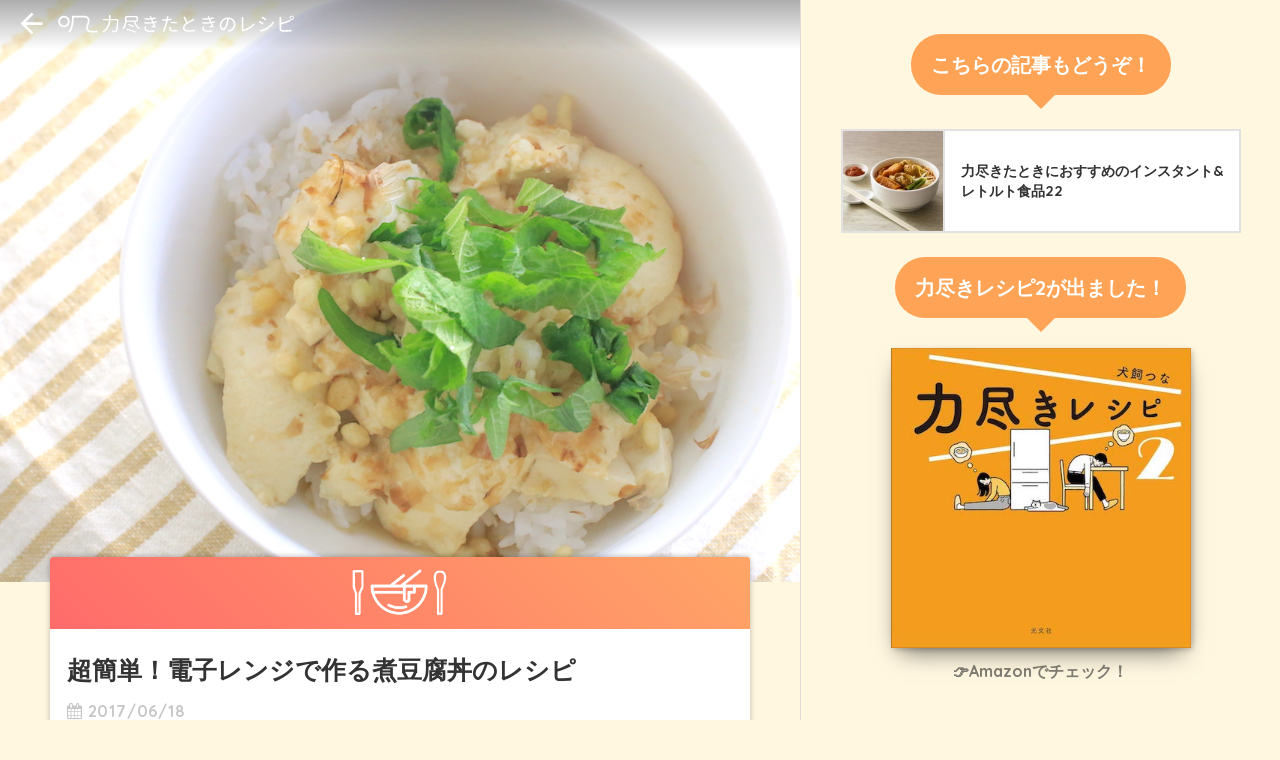

--- FILE ---
content_type: text/html; charset=UTF-8
request_url: https://saruwakakun.com/life/recipe/tofudon
body_size: 14977
content:
<!DOCTYPE HTML>
  <html lang="ja">
  <head>
  <meta charset="UTF-8">
  <link media="all" href="https://saruwakakun.com/wp-content/cache/autoptimize/css/autoptimize_9a45ea4b874ac200ae8d4dee89fbe72f.css" rel="stylesheet" /><title>超簡単！電子レンジで作る煮豆腐丼のレシピ</title>
  <meta name="viewport" content="width=device-width,initial-scale=1.0"><meta http-equiv="X-UA-Compatible" content="IE=edge"/>
<link href="https://fonts.googleapis.com/css?family=Quicksand:400,700" rel="stylesheet">
<link rel='dns-prefetch' href='//maxcdn.bootstrapcdn.com' />
<link rel='dns-prefetch' href='//s.w.org' />


<script type='text/javascript' src='https://ajax.googleapis.com/ajax/libs/jquery/3.1.0/jquery.min.js?ver=4.7.3'></script>
<script type='text/javascript' src='https://saruwakakun.com/wp-includes/js/jquery/jquery-migrate.min.js?ver=1.4.1'></script>
<link rel='https://api.w.org/' href='https://saruwakakun.com/wp-json/' />
<link rel="icon" href="https://saruwakakun.com/wp-content/uploads/2016/11/cropped-favicon-01-200x200.jpg" sizes="32x32" />
<link rel="icon" href="https://saruwakakun.com/wp-content/uploads/2016/11/cropped-favicon-01-200x200.jpg" sizes="192x192" />
<link rel="apple-touch-icon-precomposed" href="https://saruwakakun.com/wp-content/uploads/2016/11/cropped-favicon-01-200x200.jpg" />
<meta name="msapplication-TileImage" content="https://saruwakakun.com/wp-content/uploads/2016/11/cropped-favicon-01.jpg" />

<script async src="https://www.googletagmanager.com/gtag/js?id=G-HPXTY6V8VW"></script>
<script>
  window.dataLayer = window.dataLayer || [];
  function gtag(){dataLayer.push(arguments);}
  gtag('js', new Date());
  gtag('config', 'G-HPXTY6V8VW');
</script>

<script type="application/ld+json">
{
    "publisher": {
        "@type": "Organization",
        "name": "Saruwakakun",
        "logo": {
            "@type": "ImageObject",
            "url": "https://saruwakakun.com/wp-content/themes/xeory_base/logo.png",
            "width": 130,
            "height": 53
        }
    }
}
</script>
<meta name="description" content="豆腐とめんつゆで作る、煮豆腐丼のレシピ。電子レンジで作るので超簡単です。胃袋に優しいお味。トッピングはお好みで。" />
<meta name="robots" content="index" />
<meta property="og:admins" content="1904336833136057" />
<meta property="og:title" content="超簡単！電子レンジで作る煮豆腐丼のレシピ" />
<meta property="og:type" content="article" />
<meta property="og:description" content="豆腐とめんつゆで作る、煮豆腐丼のレシピ。電子レンジで作るので超簡単です。胃袋に優しいお味。トッピングはお好みで。" />
<meta property="og:url" content="https://saruwakakun.com/life/recipe/tofudon" />
<meta property="og:image" content="https://saruwakakun.com/wp-content/uploads/2017/06/IMG_7535.jpg" />
<meta property="og:locale" content="ja_JP" />
<meta property="og:site_name" content="サルワカ | サルでも分かる図解説明マガジン" />
<link href="https://plus.google.com/116431264107682504375" rel="publisher" />
<meta content="summary_large_image" name="twitter:card" />
<meta content="saruwakakun" name="twitter:site" />

<script type='text/javascript' src='https://saruwakakun.com/wp-includes/js/jquery/jquery.js?ver=1.12.4-wp'></script>
<script type='text/javascript' src='https://saruwakakun.com/wp-includes/js/jquery/jquery-migrate.min.js?ver=1.4.1'></script>
<link rel='https://api.w.org/' href='https://saruwakakun.com/wp-json/' />
<link rel="canonical" href="https://saruwakakun.com/life/recipe/tofudon" />
<link rel="alternate" type="application/json+oembed" href="https://saruwakakun.com/wp-json/oembed/1.0/embed?url=https%3A%2F%2Fsaruwakakun.com%2Flife%2Frecipe%2Ftofudon" />
<link rel="alternate" type="text/xml+oembed" href="https://saruwakakun.com/wp-json/oembed/1.0/embed?url=https%3A%2F%2Fsaruwakakun.com%2Flife%2Frecipe%2Ftofudon&#038;format=xml" />
<link rel="icon" href="https://saruwakakun.com/wp-content/uploads/2017/03/cropped-favicon-01-32x32.png" sizes="32x32" />
<link rel="icon" href="https://saruwakakun.com/wp-content/uploads/2017/03/cropped-favicon-01-192x192.png" sizes="192x192" />
<link rel="apple-touch-icon-precomposed" href="https://saruwakakun.com/wp-content/uploads/2017/03/cropped-favicon-01-180x180.png" />
<meta name="msapplication-TileImage" content="https://saruwakakun.com/wp-content/uploads/2017/03/cropped-favicon-01-270x270.png" />
</head>
<body id="recipe_single" itemschope="itemscope" itemtype="http://schema.org/WebPage">
<div id="header" role="banner" itemscope="itemscope" itemtype="http://schema.org/WPHeader">
<a class="let" href="https://saruwakakun.com/life/recipe/"><img src="https://saruwakakun.com/wp-content/uploads/2017/05/arrow.svg" alt="戻る" width="33" height="33"></a>
<a class="letb" href="https://saruwakakun.com/life/recipe/">
<svg version="1.1" id="af1" xmlns="http://www.w3.org/2000/svg" xmlns:xlink="http://www.w3.org/1999/xlink" x="0px"
   y="0px" width="250px" height="30px" viewBox="0 0 354 43" enable-background="new 0 0 354 43" xml:space="preserve">
<g>
  <path fill="#FFFFFF" d="M81.686,13.975c0,0.18,0.09,0.27,0.27,0.27h8.885c0.648,0,1.188,0.234,1.62,0.702
    c0.414,0.432,0.621,0.936,0.621,1.512c0,0.037-0.009,0.081-0.026,0.135c-0.271,5.041-0.567,8.677-0.892,10.909
    c-0.342,2.431-0.819,3.988-1.432,4.672c-0.521,0.63-1.305,0.999-2.349,1.107c-0.343,0.018-0.747,0.027-1.216,0.027
    c-0.594,0-1.287-0.019-2.079-0.055c-0.324-0.018-0.603-0.135-0.837-0.351s-0.405-0.486-0.513-0.811
    c-0.072-0.233-0.046-0.45,0.08-0.647c0.127-0.198,0.307-0.288,0.541-0.271c1.098,0.072,2.178,0.108,3.24,0.108
    c0.576,0,0.999-0.136,1.269-0.405c0.505-0.486,0.919-1.846,1.242-4.078c0.343-2.178,0.631-5.59,0.864-10.234
    c0.019-0.071,0-0.135-0.054-0.189c-0.054-0.054-0.117-0.081-0.189-0.081h-8.884c-0.18,0-0.279,0.091-0.297,0.27
    c-0.09,1.152-0.226,2.241-0.405,3.268c-0.198,1.116-0.54,2.322-1.026,3.619c-0.486,1.296-1.089,2.502-1.81,3.618
    c-0.72,1.116-1.674,2.25-2.862,3.402c-0.936,0.9-1.98,1.737-3.132,2.512c-0.217,0.126-0.433,0.188-0.648,0.188
    c-0.072,0-0.153,0-0.243,0c-0.306-0.071-0.576-0.225-0.81-0.459c-0.181-0.18-0.271-0.396-0.271-0.647
    c0-0.288,0.126-0.514,0.378-0.676c1.387-0.899,2.593-1.89,3.619-2.97c1.277-1.297,2.259-2.65,2.943-4.064
    c0.684-1.413,1.188-2.75,1.512-4.01c0.307-1.188,0.514-2.448,0.621-3.781c0.019-0.071,0-0.135-0.054-0.189
    c-0.054-0.054-0.117-0.081-0.189-0.081h-7.561c-0.288,0-0.531-0.098-0.729-0.297c-0.198-0.198-0.297-0.441-0.297-0.729
    c0-0.288,0.099-0.531,0.297-0.729s0.441-0.297,0.729-0.297h7.669c0.18,0,0.27-0.09,0.27-0.27v-0.918v-3.7
    c0-0.306,0.104-0.562,0.311-0.77c0.207-0.207,0.46-0.311,0.757-0.311s0.549,0.104,0.756,0.311c0.206,0.207,0.311,0.463,0.311,0.77
    v3.7V13.975z"/>
  <path fill="#FFFFFF" d="M121.15,16c0,0.648-0.229,1.202-0.688,1.661s-1.013,0.688-1.661,0.688h-1.566
    c-0.071,0-0.126,0.027-0.162,0.082c-0.036,0.053-0.045,0.107-0.026,0.161c0.684,1.765,1.556,3.372,2.619,4.82
    c1.062,1.449,2.25,2.606,3.564,3.47c0.271,0.181,0.405,0.433,0.405,0.757c0,0.233-0.072,0.432-0.216,0.594
    c-0.216,0.252-0.478,0.405-0.783,0.459c-0.072,0.019-0.146,0.027-0.216,0.027c-0.217,0-0.424-0.063-0.621-0.189
    c-1.477-1.062-2.795-2.453-3.957-4.172c-1.161-1.719-2.103-3.632-2.821-5.738c-0.054-0.18-0.172-0.271-0.352-0.271h-9.883
    c-0.181,0-0.28,0.091-0.298,0.271c-0.432,4.213-1.638,7.561-3.618,10.045c-0.18,0.217-0.415,0.324-0.702,0.324
    c-0.288,0-0.54-0.107-0.756-0.324c-0.234-0.233-0.352-0.521-0.352-0.863c0-0.253,0.081-0.486,0.243-0.702
    c0.685-0.864,1.256-1.823,1.715-2.876c0.459-1.054,0.792-2.138,0.999-3.254s0.347-2.13,0.419-3.039
    c0.071-0.909,0.108-1.894,0.108-2.957v-2.646c0-0.648,0.229-1.202,0.688-1.661c0.459-0.459,1.013-0.688,1.66-0.688h13.907
    c0.648,0,1.202,0.229,1.661,0.688c0.459,0.459,0.688,1.013,0.688,1.661V16z M104.921,30.069c-0.234-0.054-0.392-0.185-0.473-0.392
    c-0.081-0.206-0.059-0.409,0.067-0.607c0.145-0.233,0.347-0.405,0.607-0.513c0.262-0.108,0.536-0.135,0.824-0.081
    c1.926,0.414,3.956,0.945,6.089,1.593c2.134,0.648,3.946,1.287,5.441,1.918c0.252,0.107,0.423,0.301,0.514,0.58
    c0.09,0.279,0.054,0.536-0.108,0.77c-0.162,0.252-0.388,0.424-0.675,0.514c-0.126,0.036-0.243,0.054-0.352,0.054
    c-0.18,0-0.351-0.036-0.513-0.108c-1.423-0.647-3.191-1.313-5.307-1.998C108.922,31.114,106.882,30.538,104.921,30.069z
     M104.921,11.95c-0.18,0-0.271,0.091-0.271,0.27v2.782c0,0.486,0,0.864,0,1.134c0,0.072,0.022,0.131,0.068,0.175
    c0.045,0.045,0.104,0.067,0.175,0.067h13.935c0.179,0,0.27-0.09,0.27-0.27V12.22c0-0.179-0.091-0.27-0.27-0.27H104.921z
     M107.433,23.346c-0.234-0.072-0.392-0.216-0.473-0.432c-0.081-0.217-0.059-0.424,0.067-0.621c0.144-0.234,0.341-0.405,0.594-0.514
    c0.252-0.107,0.514-0.126,0.783-0.054c2.412,0.647,4.572,1.413,6.481,2.295c0.252,0.108,0.414,0.297,0.485,0.567
    c0.071,0.27,0.036,0.522-0.107,0.756c-0.146,0.252-0.355,0.419-0.635,0.5s-0.545,0.059-0.797-0.067
    C111.941,24.857,109.809,24.048,107.433,23.346z"/>
  <path fill="#FFFFFF" d="M147.479,17.432c0.252-0.09,0.495-0.071,0.729,0.054c0.233,0.126,0.378,0.324,0.432,0.594
    c0.018,0.09,0.027,0.172,0.027,0.242c0,0.199-0.055,0.389-0.162,0.568c-0.145,0.252-0.352,0.414-0.621,0.485
    c-0.973,0.271-2.115,0.54-3.43,0.811c-0.055,0.018-0.1,0.054-0.135,0.107c-0.036,0.055-0.036,0.117,0,0.189
    c0.737,1.603,1.386,2.943,1.943,4.023c0.108,0.216,0.162,0.432,0.162,0.648c0,0.27-0.099,0.53-0.297,0.783
    c-0.306,0.378-0.675,0.566-1.107,0.566c-0.09,0-0.188-0.009-0.297-0.026c-0.972-0.162-2.188-0.333-3.646-0.514
    c-0.233-0.036-0.423-0.148-0.566-0.337c-0.145-0.189-0.203-0.396-0.176-0.621c0.026-0.226,0.135-0.414,0.324-0.567
    c0.188-0.152,0.4-0.212,0.634-0.176c0.811,0.09,1.594,0.18,2.35,0.271c0.072,0,0.122-0.022,0.148-0.067
    c0.027-0.045,0.032-0.095,0.014-0.149c-0.324-0.702-0.846-1.863-1.566-3.483c-0.071-0.162-0.197-0.233-0.378-0.216
    c-2.07,0.271-4.339,0.405-6.805,0.405c-1.332,0-2.728-0.036-4.186-0.108c-0.271-0.018-0.514-0.135-0.729-0.351
    c-0.199-0.216-0.297-0.478-0.297-0.783c0-0.234,0.09-0.441,0.27-0.621s0.405-0.261,0.676-0.243
    c1.692,0.126,3.304,0.188,4.834,0.188c1.908,0,3.708-0.098,5.4-0.297c0.072-0.018,0.126-0.054,0.162-0.107
    c0.036-0.055,0.036-0.117,0-0.189l-0.864-1.971c-0.072-0.144-0.234-0.531-0.486-1.161c-0.071-0.18-0.198-0.261-0.378-0.243
    c-1.314,0.108-2.664,0.162-4.051,0.162c-1.386,0-2.817-0.054-4.293-0.162c-0.288-0.018-0.536-0.13-0.743-0.337
    c-0.207-0.207-0.32-0.455-0.337-0.743c-0.019-0.27,0.067-0.495,0.256-0.675c0.189-0.18,0.41-0.261,0.662-0.243
    c1.674,0.162,3.285,0.243,4.833,0.243c0.973,0,1.927-0.036,2.863-0.108c0.071,0,0.121-0.027,0.148-0.081
    c0.026-0.054,0.031-0.108,0.013-0.162c-0.018-0.054-0.058-0.149-0.121-0.284c-0.062-0.135-0.104-0.239-0.121-0.311
    c-0.181-0.36-0.315-0.639-0.405-0.837c-0.09-0.144-0.135-0.288-0.135-0.432c0-0.126,0.035-0.261,0.107-0.405
    c0.126-0.288,0.342-0.459,0.648-0.513c0.09-0.036,0.188-0.054,0.297-0.054c0.234,0,0.459,0.072,0.675,0.216
    c0.307,0.18,0.514,0.441,0.621,0.783c0.162,0.504,0.352,1.026,0.567,1.566c0.072,0.18,0.198,0.252,0.378,0.216
    c1.62-0.27,3.024-0.584,4.213-0.945c0.252-0.071,0.495-0.044,0.729,0.081c0.234,0.126,0.379,0.324,0.433,0.594
    s0.005,0.526-0.148,0.77s-0.364,0.401-0.635,0.473c-1.188,0.342-2.476,0.621-3.861,0.837c-0.055,0.018-0.1,0.059-0.136,0.122
    c-0.035,0.063-0.045,0.122-0.026,0.176l0.405,0.891c0.162,0.432,0.485,1.17,0.972,2.214c0.072,0.162,0.198,0.227,0.378,0.189
    C145.013,18.125,146.291,17.81,147.479,17.432z M130.683,25.614c0.09-0.307,0.261-0.55,0.514-0.729
    c0.216-0.144,0.459-0.216,0.729-0.216c0.036,0,0.072,0,0.108,0c0.27,0.036,0.481,0.166,0.635,0.392
    c0.152,0.226,0.193,0.464,0.121,0.716c-0.216,0.737-0.324,1.332-0.324,1.782c0,1.098,0.455,1.944,1.364,2.538
    s2.309,0.892,4.199,0.892c2.07,0,3.951-0.136,5.644-0.405c0.288-0.055,0.54,0.009,0.756,0.188c0.216,0.181,0.324,0.414,0.324,0.702
    c0,0.324-0.108,0.607-0.324,0.851s-0.486,0.392-0.81,0.446c-1.818,0.233-3.655,0.351-5.509,0.351c-2.484,0-4.397-0.432-5.739-1.296
    c-1.341-0.864-2.012-2.134-2.012-3.808C130.358,27.333,130.467,26.532,130.683,25.614z"/>
  <path fill="#FFFFFF" d="M168.354,13.786c0.271-0.071,0.513-0.022,0.729,0.148c0.216,0.171,0.323,0.392,0.323,0.662
    c0,0.324-0.099,0.612-0.297,0.864c-0.197,0.252-0.45,0.405-0.756,0.459c-1.314,0.27-2.754,0.496-4.32,0.675
    c-0.181,0.036-0.297,0.145-0.352,0.324c-0.216,1.081-0.477,2.197-0.783,3.349c-0.45,1.782-1.025,3.744-1.728,5.887
    s-1.378,3.97-2.025,5.481c-0.145,0.342-0.388,0.585-0.729,0.729c-0.18,0.09-0.369,0.135-0.567,0.135
    c-0.144,0-0.297-0.027-0.459-0.081c-0.306-0.107-0.521-0.314-0.647-0.621c-0.055-0.144-0.081-0.288-0.081-0.432
    c0-0.162,0.036-0.324,0.107-0.486c0.702-1.422,1.423-3.178,2.16-5.266c0.738-2.089,1.351-4.042,1.837-5.86
    c0.162-0.594,0.369-1.467,0.621-2.619c0.018-0.072,0.004-0.135-0.041-0.189c-0.045-0.054-0.094-0.081-0.148-0.081
    c-0.792,0.054-1.539,0.081-2.241,0.081c-0.648,0-1.351-0.018-2.106-0.054c-0.306-0.018-0.558-0.135-0.756-0.351
    c-0.234-0.233-0.352-0.513-0.352-0.837c0-0.252,0.1-0.468,0.298-0.648c0.197-0.198,0.44-0.288,0.729-0.27
    c0.648,0.054,1.387,0.081,2.215,0.081c0.576,0,1.467-0.027,2.673-0.081c0.181-0.018,0.288-0.117,0.324-0.297
    c0.126-0.72,0.243-1.431,0.352-2.133c0.035-0.324,0.062-0.63,0.081-0.918c0.018-0.36,0.161-0.666,0.432-0.918
    c0.234-0.216,0.504-0.324,0.811-0.324c0.035,0,0.071,0,0.107,0c0.342,0.036,0.621,0.198,0.837,0.486
    c0.145,0.199,0.217,0.423,0.217,0.675c0,0.072-0.01,0.153-0.027,0.243c-0.018,0.091-0.081,0.388-0.189,0.892l-0.351,1.755
    c-0.019,0.072-0.005,0.131,0.04,0.176c0.045,0.045,0.104,0.067,0.176,0.067C165.815,14.309,167.111,14.074,168.354,13.786z
     M166.059,26.127c0.054-0.288,0.197-0.521,0.432-0.702c0.216-0.162,0.45-0.243,0.702-0.243c0.036,0,0.072,0.01,0.108,0.027
    c0.27,0.018,0.485,0.14,0.647,0.364c0.162,0.227,0.216,0.473,0.162,0.743c-0.107,0.54-0.162,1.017-0.162,1.431
    c0,0.378,0.055,0.702,0.162,0.973c0.108,0.27,0.315,0.531,0.621,0.783c0.307,0.252,0.77,0.45,1.391,0.594
    c0.621,0.145,1.4,0.216,2.336,0.216c1.296,0,2.71-0.117,4.24-0.351c0.288-0.036,0.54,0.036,0.756,0.216
    c0.198,0.18,0.297,0.405,0.297,0.675c0,0.343-0.117,0.64-0.351,0.892c-0.217,0.233-0.486,0.369-0.811,0.405
    c-1.422,0.144-2.809,0.216-4.158,0.216c-4.394,0-6.59-1.342-6.59-4.023C165.842,27.676,165.914,26.938,166.059,26.127z
     M168.678,20.591c-0.271,0.036-0.509-0.04-0.716-0.229c-0.207-0.188-0.311-0.418-0.311-0.688c0-0.307,0.099-0.568,0.297-0.783
    c0.198-0.217,0.441-0.334,0.729-0.352c1.278-0.09,2.602-0.135,3.97-0.135c1.386,0,2.619,0.045,3.699,0.135
    c0.288,0.018,0.531,0.139,0.729,0.364c0.197,0.226,0.288,0.481,0.27,0.771c0,0.287-0.107,0.521-0.324,0.701
    c-0.216,0.181-0.459,0.262-0.729,0.243c-1.368-0.144-2.565-0.216-3.592-0.216C171.405,20.402,170.063,20.465,168.678,20.591z"/>
  <path fill="#FFFFFF" d="M200.191,14.218c0.198-0.125,0.405-0.189,0.621-0.189c0.072,0,0.145,0.009,0.216,0.027
    c0.307,0.054,0.54,0.207,0.702,0.459c0.108,0.199,0.162,0.396,0.162,0.594c0,0.108-0.009,0.207-0.027,0.297
    c-0.09,0.324-0.27,0.567-0.539,0.729c-0.253,0.126-0.621,0.315-1.107,0.567c-0.217,0.108-0.766,0.382-1.647,0.824
    s-1.629,0.819-2.241,1.134c-0.612,0.315-1.351,0.716-2.215,1.202s-1.602,0.936-2.214,1.35c-2.719,1.765-4.078,3.601-4.078,5.509
    c0,1.171,0.55,2.08,1.647,2.728c1.099,0.648,2.71,0.973,4.834,0.973c2.664,0,5.185-0.226,7.561-0.675
    c0.072-0.019,0.145-0.027,0.217-0.027c0.216,0,0.423,0.072,0.621,0.216c0.252,0.198,0.378,0.459,0.378,0.783
    c0,0.36-0.117,0.675-0.352,0.945c-0.233,0.27-0.53,0.432-0.891,0.486c-2.322,0.323-4.798,0.485-7.427,0.485
    c-1.313,0-2.497-0.107-3.551-0.323c-1.053-0.217-1.984-0.541-2.795-0.973c-0.81-0.432-1.436-1.018-1.877-1.755
    c-0.44-0.738-0.661-1.603-0.661-2.593c0-2.484,1.503-4.807,4.51-6.967c0.144-0.108,0.18-0.234,0.107-0.378
    c-0.918-1.657-2.052-4.033-3.402-7.129c-0.054-0.144-0.081-0.297-0.081-0.459c0-0.144,0.027-0.288,0.081-0.432
    c0.126-0.288,0.343-0.495,0.648-0.621c0.144-0.054,0.288-0.081,0.432-0.081c0.145,0,0.298,0.027,0.459,0.081
    c0.288,0.126,0.495,0.342,0.621,0.648c0.954,2.43,1.989,4.69,3.105,6.779c0.091,0.144,0.217,0.171,0.379,0.08
    c0.954-0.576,2.25-1.292,3.888-2.146c1.639-0.855,2.602-1.373,2.89-1.553C199.579,14.579,199.922,14.38,200.191,14.218z"/>
  <path fill="#FFFFFF" d="M230.437,17.432c0.252-0.09,0.495-0.071,0.729,0.054c0.234,0.126,0.378,0.324,0.433,0.594
    c0.018,0.09,0.026,0.172,0.026,0.242c0,0.199-0.054,0.389-0.162,0.568c-0.144,0.252-0.351,0.414-0.621,0.485
    c-0.972,0.271-2.115,0.54-3.429,0.811c-0.055,0.018-0.1,0.054-0.136,0.107c-0.036,0.055-0.036,0.117,0,0.189
    c0.738,1.603,1.387,2.943,1.944,4.023c0.108,0.216,0.162,0.432,0.162,0.648c0,0.27-0.099,0.53-0.297,0.783
    c-0.306,0.378-0.675,0.566-1.107,0.566c-0.09,0-0.188-0.009-0.297-0.026c-0.972-0.162-2.188-0.333-3.646-0.514
    c-0.234-0.036-0.423-0.148-0.567-0.337c-0.144-0.189-0.202-0.396-0.175-0.621c0.026-0.226,0.135-0.414,0.323-0.567
    c0.189-0.152,0.401-0.212,0.635-0.176c0.811,0.09,1.594,0.18,2.35,0.271c0.072,0,0.121-0.022,0.148-0.067s0.031-0.095,0.014-0.149
    c-0.324-0.702-0.846-1.863-1.566-3.483c-0.072-0.162-0.198-0.233-0.378-0.216c-2.07,0.271-4.339,0.405-6.805,0.405
    c-1.333,0-2.728-0.036-4.187-0.108c-0.27-0.018-0.513-0.135-0.729-0.351c-0.198-0.216-0.297-0.478-0.297-0.783
    c0-0.234,0.09-0.441,0.27-0.621c0.181-0.18,0.405-0.261,0.676-0.243c1.691,0.126,3.303,0.188,4.833,0.188
    c1.908,0,3.709-0.098,5.401-0.297c0.072-0.018,0.126-0.054,0.162-0.107c0.035-0.055,0.035-0.117,0-0.189l-0.864-1.971
    c-0.072-0.144-0.234-0.531-0.486-1.161c-0.072-0.18-0.198-0.261-0.378-0.243c-1.314,0.108-2.664,0.162-4.051,0.162
    c-1.386,0-2.817-0.054-4.294-0.162c-0.288-0.018-0.535-0.13-0.742-0.337c-0.207-0.207-0.319-0.455-0.338-0.743
    c-0.018-0.27,0.067-0.495,0.257-0.675s0.409-0.261,0.661-0.243c1.675,0.162,3.286,0.243,4.834,0.243
    c0.973,0,1.927-0.036,2.862-0.108c0.072,0,0.122-0.027,0.148-0.081c0.027-0.054,0.032-0.108,0.014-0.162
    c-0.018-0.054-0.059-0.149-0.121-0.284c-0.063-0.135-0.104-0.239-0.122-0.311c-0.18-0.36-0.314-0.639-0.404-0.837
    c-0.091-0.144-0.136-0.288-0.136-0.432c0-0.126,0.036-0.261,0.108-0.405c0.126-0.288,0.342-0.459,0.648-0.513
    c0.09-0.036,0.188-0.054,0.297-0.054c0.233,0,0.459,0.072,0.675,0.216c0.306,0.18,0.513,0.441,0.621,0.783
    c0.162,0.504,0.352,1.026,0.567,1.566c0.071,0.18,0.198,0.252,0.378,0.216c1.62-0.27,3.024-0.584,4.213-0.945
    c0.252-0.071,0.495-0.044,0.729,0.081c0.234,0.126,0.378,0.324,0.433,0.594c0.054,0.27,0.004,0.526-0.148,0.77
    c-0.153,0.243-0.365,0.401-0.635,0.473c-1.188,0.342-2.476,0.621-3.862,0.837c-0.054,0.018-0.099,0.059-0.135,0.122
    c-0.036,0.063-0.045,0.122-0.026,0.176l0.404,0.891c0.162,0.432,0.486,1.17,0.973,2.214c0.072,0.162,0.198,0.227,0.378,0.189
    C227.97,18.125,229.248,17.81,230.437,17.432z M213.64,25.614c0.09-0.307,0.261-0.55,0.513-0.729
    c0.217-0.144,0.459-0.216,0.729-0.216c0.036,0,0.072,0,0.108,0c0.27,0.036,0.481,0.166,0.634,0.392
    c0.153,0.226,0.194,0.464,0.122,0.716c-0.216,0.737-0.324,1.332-0.324,1.782c0,1.098,0.454,1.944,1.363,2.538
    s2.31,0.892,4.199,0.892c2.07,0,3.952-0.136,5.645-0.405c0.288-0.055,0.54,0.009,0.756,0.188c0.216,0.181,0.324,0.414,0.324,0.702
    c0,0.324-0.108,0.607-0.324,0.851s-0.486,0.392-0.811,0.446c-1.818,0.233-3.654,0.351-5.509,0.351
    c-2.484,0-4.396-0.432-5.738-1.296c-1.341-0.864-2.012-2.134-2.012-3.808C213.315,27.333,213.424,26.532,213.64,25.614z"/>
  <path fill="#FFFFFF" d="M251.661,32.5c-0.107,0.036-0.216,0.054-0.323,0.054c-0.234,0-0.469-0.054-0.703-0.162
    c-0.342-0.161-0.611-0.404-0.81-0.729c-0.144-0.234-0.153-0.478-0.027-0.729s0.324-0.396,0.595-0.432
    c0.378-0.054,0.765-0.117,1.161-0.189c0.899-0.216,1.755-0.535,2.565-0.958c0.81-0.423,1.548-0.959,2.214-1.607
    c0.666-0.647,1.192-1.449,1.58-2.403c0.387-0.954,0.58-1.998,0.58-3.132c0-2.106-0.621-3.894-1.863-5.361s-2.961-2.318-5.157-2.552
    c-0.181-0.036-0.279,0.045-0.297,0.243c-0.414,2.826-0.945,5.356-1.594,7.588c-1.71,5.688-3.853,8.533-6.427,8.533
    c-1.278,0-2.412-0.685-3.402-2.053s-1.485-3.133-1.485-5.293c0-1.458,0.314-2.866,0.945-4.227c0.63-1.358,1.476-2.547,2.538-3.564
    c1.062-1.017,2.34-1.827,3.835-2.43c1.494-0.603,3.06-0.905,4.698-0.905c1.566,0,3.011,0.266,4.334,0.797s2.431,1.251,3.321,2.16
    c0.892,0.909,1.589,1.976,2.094,3.2c0.504,1.225,0.756,2.529,0.756,3.916c0,2.683-0.797,4.915-2.39,6.697
    C256.806,30.745,254.56,31.924,251.661,32.5z M243.263,28.125c0.648,0,1.333-0.526,2.053-1.579c0.72-1.054,1.413-2.678,2.079-4.874
    c0.666-2.197,1.161-4.573,1.485-7.129c0.019-0.054,0-0.108-0.054-0.162c-0.055-0.054-0.108-0.072-0.162-0.054
    c-1.242,0.18-2.386,0.577-3.43,1.188s-1.908,1.333-2.593,2.16c-0.684,0.828-1.22,1.72-1.606,2.674s-0.58,1.881-0.58,2.781
    c0,1.584,0.292,2.812,0.877,3.686C241.917,27.689,242.561,28.125,243.263,28.125z"/>
  <path fill="#FFFFFF" d="M272.104,32.041c-0.252,0.09-0.495,0.135-0.729,0.135c-0.396,0-0.737-0.126-1.025-0.378
    c-0.36-0.324-0.54-0.801-0.54-1.431c0-0.091,0-0.181,0-0.271c0.018-0.108,0.026-0.225,0.026-0.351V13.921l-0.081-1.296
    c0-0.306,0.108-0.576,0.324-0.81c0.234-0.27,0.526-0.405,0.878-0.405c0.351,0,0.652,0.135,0.904,0.405
    c0.198,0.252,0.297,0.531,0.297,0.837l-0.026,1.27v15.419c0,0.072,0.026,0.126,0.081,0.162c0.054,0.036,0.107,0.045,0.162,0.026
    c2.538-0.666,5.108-1.759,7.709-3.28c2.602-1.521,4.749-3.245,6.44-5.172c0.181-0.216,0.41-0.319,0.689-0.311
    c0.278,0.01,0.499,0.14,0.661,0.392s0.243,0.531,0.243,0.837c0,0.378-0.126,0.712-0.378,0.999c-1.801,1.999-4.011,3.759-6.63,5.28
    s-5.549,2.759-8.79,3.713C272.248,32.005,272.176,32.023,272.104,32.041z"/>
  <path fill="#FFFFFF" d="M294.977,19.402c-0.271-0.161-0.441-0.387-0.514-0.674c-0.018-0.09-0.027-0.18-0.027-0.271
    c0-0.198,0.055-0.378,0.162-0.54c0.181-0.27,0.424-0.441,0.729-0.513c0.09-0.036,0.189-0.054,0.297-0.054
    c0.198,0,0.388,0.054,0.567,0.162c1.458,0.847,2.835,1.692,4.132,2.538c0.27,0.181,0.44,0.424,0.513,0.729
    c0.018,0.09,0.027,0.171,0.027,0.243c0,0.234-0.072,0.45-0.217,0.648c-0.161,0.27-0.404,0.432-0.729,0.485
    c-0.072,0.019-0.145,0.027-0.216,0.027c-0.217,0-0.424-0.072-0.621-0.216C297.658,21.015,296.29,20.159,294.977,19.402z
     M297.784,32.473c-0.144,0.036-0.288,0.055-0.432,0.055c-0.216,0-0.441-0.055-0.675-0.162c-0.343-0.145-0.612-0.388-0.811-0.729
    c-0.072-0.162-0.108-0.314-0.108-0.459c0-0.126,0.027-0.261,0.081-0.405c0.145-0.288,0.369-0.459,0.676-0.513
    c3.024-0.666,5.688-1.656,7.993-2.971c4.158-2.376,7.417-5.374,9.775-8.992c0.162-0.252,0.392-0.378,0.688-0.378
    s0.518,0.126,0.662,0.378c0.197,0.324,0.297,0.675,0.297,1.054c0,0.432-0.126,0.818-0.378,1.16
    c-1.207,1.675-2.656,3.272-4.348,4.794c-1.692,1.521-3.529,2.867-5.509,4.037C303.41,30.655,300.773,31.699,297.784,32.473z
     M299.107,13.165c-0.27-0.144-0.437-0.364-0.499-0.662c-0.063-0.297-0.014-0.571,0.148-0.824c0.18-0.27,0.423-0.441,0.729-0.513
    c0.091-0.018,0.181-0.027,0.271-0.027c0.198,0,0.396,0.054,0.594,0.162c1.332,0.81,2.701,1.701,4.105,2.673
    c0.252,0.18,0.404,0.432,0.459,0.756c0.018,0.072,0.026,0.145,0.026,0.216c0,0.234-0.071,0.45-0.216,0.648
    c-0.162,0.252-0.405,0.405-0.729,0.459c-0.071,0.018-0.135,0.027-0.188,0.027c-0.234,0-0.45-0.072-0.648-0.216
    C301.79,14.911,300.439,14.012,299.107,13.165z"/>
  <path fill="#FFFFFF" d="M326.544,21.941c-0.162,0.036-0.243,0.145-0.243,0.324v5.833c0,0.666,0.14,1.134,0.419,1.404
    c0.278,0.27,0.778,0.477,1.499,0.621c0.918,0.162,2.133,0.243,3.646,0.243c3.168,0,5.913-0.207,8.235-0.621
    c0.072-0.019,0.145-0.027,0.217-0.027c0.233,0,0.45,0.081,0.647,0.243c0.252,0.198,0.378,0.45,0.378,0.756
    c0,0.378-0.121,0.702-0.364,0.973c-0.243,0.27-0.544,0.423-0.904,0.459c-2.574,0.288-5.347,0.432-8.317,0.432
    c-1.872,0-3.349-0.099-4.429-0.297c-1.099-0.198-1.922-0.576-2.471-1.135c-0.55-0.558-0.824-1.377-0.824-2.457V13.489l-0.026-1.026
    c0-0.324,0.099-0.603,0.297-0.837c0.234-0.252,0.513-0.378,0.837-0.378c0.342,0,0.63,0.126,0.864,0.378
    c0.216,0.234,0.324,0.513,0.324,0.837l-0.027,1.026v5.968c0,0.072,0.027,0.131,0.081,0.176s0.108,0.059,0.162,0.041
    c4.104-1.027,7.525-2.134,10.262-3.322c0.468-0.18,0.927-0.396,1.377-0.648c0.162-0.09,0.333-0.135,0.514-0.135
    c0.126,0,0.252,0.027,0.378,0.081c0.306,0.09,0.521,0.28,0.647,0.567c0.072,0.162,0.108,0.324,0.108,0.486
    c0,0.145-0.036,0.297-0.108,0.459c-0.107,0.307-0.314,0.522-0.621,0.648c-0.611,0.253-1.116,0.45-1.512,0.595
    C334.564,19.628,330.883,20.808,326.544,21.941z M341.531,9.601c0.846,0,1.57,0.301,2.174,0.905s0.904,1.328,0.904,2.174
    c0,0.864-0.301,1.598-0.904,2.201c-0.604,0.604-1.328,0.905-2.174,0.905c-0.864,0-1.598-0.301-2.201-0.905
    c-0.603-0.603-0.904-1.337-0.904-2.201c0-0.846,0.302-1.57,0.904-2.174C339.934,9.902,340.667,9.601,341.531,9.601z
     M341.531,14.515c0.504,0,0.932-0.179,1.283-0.54c0.351-0.36,0.526-0.792,0.526-1.296c0-0.486-0.181-0.909-0.54-1.27
    c-0.36-0.36-0.783-0.54-1.27-0.54c-0.504,0-0.937,0.176-1.296,0.527c-0.36,0.351-0.54,0.779-0.54,1.283
    c0,0.522,0.175,0.958,0.526,1.31C340.572,14.34,341.009,14.515,341.531,14.515z"/>
</g>
<g>
  <path fill="#FFFFFF" d="M22.784,33.75c-0.355,0-0.708-0.152-0.953-0.446c-0.435-0.521-0.369-1.296,0.144-1.735
    c0.111-0.104,4.534-4.364,4.534-20.577c0-0.685,0.556-1.241,1.241-1.241h16.552c2.605,0,4.781,1.004,6.128,2.827
    c1.346,1.823,1.666,4.198,0.9,6.69l-1.753,5.695c-0.528,1.721-0.342,3.311,0.524,4.484s2.334,1.82,4.131,1.82h8.276
    c0.686,0,1.241,0.556,1.241,1.241s-0.556,1.241-1.241,1.241h-8.276c-2.605,0-4.781-1.004-6.127-2.827
    c-1.347-1.823-1.667-4.197-0.9-6.69l1.752-5.696c0.528-1.72,0.343-3.311-0.523-4.484c-0.867-1.173-2.334-1.82-4.132-1.82H28.983
    c-0.236,16.726-5.188,21.05-5.403,21.229C23.347,33.656,23.065,33.75,22.784,33.75z"/>
  <path fill="#FFFFFF" d="M14.992,26.163c-4.524,0-8.207-3.683-8.207-8.207c0-4.524,3.683-8.207,8.207-8.207s8.206,3.682,8.206,8.207
    C23.198,22.48,19.517,26.163,14.992,26.163z M14.992,12.233c-3.157,0-5.724,2.567-5.724,5.724s2.566,5.723,5.724,5.723
    c3.156,0,5.724-2.566,5.724-5.723S18.148,12.233,14.992,12.233z"/>
</g>
</svg>

    </a>
    </div>
<div id="content">
<div class="wrap">
  <div id="main" class="col-md-8" role="main" itemprop="mainContentOfPage" itemscope="itemscope" itemtype="http://schema.org/Blog">
  <div class="main-inner">
    <div class="post-thumbnail" itemscope>
            <img src="https://saruwakakun.com/wp-content/plugins/lazy-load/images/1x1.trans.gif" data-lazy-src="https://saruwakakun.com/wp-content/uploads/2017/06/IMG_7535.jpg" width="800" height="582" class="attachment- size- wp-post-image" alt="煮豆腐丼の簡単レシピ" itemprop="image" itemtype="https://schema.org/ImageObject" srcset="https://saruwakakun.com/wp-content/uploads/2017/06/IMG_7535.jpg 800w, https://saruwakakun.com/wp-content/uploads/2017/06/IMG_7535-600x437.jpg 600w, https://saruwakakun.com/wp-content/uploads/2017/06/IMG_7535-768x559.jpg 768w, https://saruwakakun.com/wp-content/uploads/2017/06/IMG_7535-282x205.jpg 282w" sizes="(max-width: 800px) 100vw, 800px"><noscript><img width="800" height="582" src="https://saruwakakun.com/wp-content/uploads/2017/06/IMG_7535.jpg" class="attachment- size- wp-post-image" alt="煮豆腐丼の簡単レシピ" itemprop="image" itemtype="https://schema.org/ImageObject" srcset="https://saruwakakun.com/wp-content/uploads/2017/06/IMG_7535.jpg 800w, https://saruwakakun.com/wp-content/uploads/2017/06/IMG_7535-600x437.jpg 600w, https://saruwakakun.com/wp-content/uploads/2017/06/IMG_7535-768x559.jpg 768w, https://saruwakakun.com/wp-content/uploads/2017/06/IMG_7535-282x205.jpg 282w" sizes="(max-width: 800px) 100vw, 800px" /></noscript>             <meta itemprop="url" content="https://saruwakakun.com/wp-content/uploads/2017/06/IMG_7535-600x437.jpg"><meta itemprop="width" content="600"><meta itemprop="height" content="437"></div>


    
        <article id="post-12096" class="post-12096 post type-post status-publish format-standard has-post-thumbnail hentry category-recipe tag-red" itemscope="itemscope" itemtype="http://schema.org/BlogPosting">

      <header class="post-header">
      <div class="ct cookimg">
<img src="https://saruwakakun.com/wp-content/uploads/2017/05/svgsvg-01.png">
</div>
<div class="post-header-content">
        <h1 class="post-title entry-title" itemprop="headline">超簡単！電子レンジで作る煮豆腐丼のレシピ</h1>
        <ul class="post-meta list-inline clearfix">
          <li class="date updated"><i class="fa fa-calendar" aria-hidden="true"></i> <time itemprop="dateCreated datePublished" content="2017/06/18">2017/06/18</time></li>
                  </ul>
        <p>
        豆腐とめんつゆで作る、煮豆腐丼のレシピ。電子レンジで作るので超簡単です。胃袋に優しいお味。トッピングはお好みで。        </p>
        <p style="font-size:13px;color:#afafaf;margin:10px 0 0;">記事内に商品プロモーションが含まれる場合があります</p>  </div>
  </header>

      <div class="post-content" itemprop="text">
<div class="sponsored nospace ct">
<script async src="//pagead2.googlesyndication.com/pagead/js/adsbygoogle.js"></script>
<!-- サルワカサイドバー -->
<ins class="adsbygoogle"
     style="display:block"
     data-ad-client="ca-pub-2585226114375599"
     data-ad-slot="7391340263"
     data-ad-format="auto"></ins>
<script>
(adsbygoogle = window.adsbygoogle || []).push({});
</script>
</div>
  <div class="ingredients"><!--材料-->
  <h2>必要なもの（1人前）</h2>
  <div class="ct"><img src="https://saruwakakun.com/wp-content/plugins/lazy-load/images/1x1.trans.gif" data-lazy-src="/wp-content/uploads/2017/05/naminami.svg" width="50px" height="8.91px"><noscript><img src="/wp-content/uploads/2017/05/naminami.svg" width="50px" height="8.91px"></noscript></div>
  <h3><span class="iconimg2"><img src="https://saruwakakun.com/wp-content/plugins/lazy-load/images/1x1.trans.gif" data-lazy-src="https://saruwakakun.com/wp-content/uploads/2017/05/miniicons-12.png" alt width="86" height="78" class="iconimg2"><noscript><img src="https://saruwakakun.com/wp-content/uploads/2017/05/miniicons-12.png" alt="" width="86" height="78" class="iconimg2" /></noscript></span>食材</h3>
  <ul>
    <li>
      <div class="foodimg"><img src="https://saruwakakun.com/wp-content/plugins/lazy-load/images/1x1.trans.gif" data-lazy-src="https://saruwakakun.com/wp-content/uploads/2017/06/IMG_3033.jpg" alt="とうふ" width="300" height="300" class="alignnone size-full wp-image-11558"><noscript><img src="https://saruwakakun.com/wp-content/uploads/2017/06/IMG_3033.jpg" alt="とうふ" width="300" height="300" class="alignnone size-full wp-image-11558" /></noscript></div>
      <div class="foodinfo">
        <span class="names">豆腐</span>
        <span class="amount">1丁</span>
        <span class="bl">きぬでも木綿でも。</span>
      </div>
    </li>
    <li>
      <div class="foodimg"><img src="https://saruwakakun.com/wp-content/plugins/lazy-load/images/1x1.trans.gif" data-lazy-src="https://saruwakakun.com/wp-content/uploads/2017/05/gohann.jpg" alt="ごはん" width="500" height="500" class="alignnone size-full wp-image-9658"><noscript><img src="https://saruwakakun.com/wp-content/uploads/2017/05/gohann.jpg" alt="ごはん" width="500" height="500" class="alignnone size-full wp-image-9658" /></noscript></div>
      <div class="foodinfo">
        <span class="names">ごはん</span>
        <span class="amount">お好み量</span>
      </div>
    </li>
    <li>
      <div class="foodimg"><img src="https://saruwakakun.com/wp-content/plugins/lazy-load/images/1x1.trans.gif" data-lazy-src="https://saruwakakun.com/wp-content/uploads/2017/06/tennkasu.jpg" alt="天かす" width="500" height="489" class="alignnone size-full wp-image-11345"><noscript><img src="https://saruwakakun.com/wp-content/uploads/2017/06/tennkasu.jpg" alt="天かす" width="500" height="489" class="alignnone size-full wp-image-11345" /></noscript></div>
      <div class="foodinfo">
        <span class="names">天かす</span>
        <span class="amount">お好み量</span>
      </div>
    </li>
<li>
      <div class="foodimg"><img src="https://saruwakakun.com/wp-content/plugins/lazy-load/images/1x1.trans.gif" data-lazy-src="https://saruwakakun.com/wp-content/uploads/2017/06/katuobiishi.jpg" alt="鰹節" width="500" height="499" class="alignnone size-full wp-image-12140"><noscript><img src="https://saruwakakun.com/wp-content/uploads/2017/06/katuobiishi.jpg" alt="鰹節" width="500" height="499" class="alignnone size-full wp-image-12140" /></noscript></div>
      <div class="foodinfo">
        <span class="names">鰹節</span>
        <span class="amount">お好み量</span>
      </div>
    </li>
    <li>
      <div class="foodimg"><img src="https://saruwakakun.com/wp-content/plugins/lazy-load/images/1x1.trans.gif" data-lazy-src="https://saruwakakun.com/wp-content/uploads/2017/05/ooba.jpg" alt="大葉" width="500" height="500" class="alignnone size-full wp-image-10406"><noscript><img src="https://saruwakakun.com/wp-content/uploads/2017/05/ooba.jpg" alt="大葉" width="500" height="500" class="alignnone size-full wp-image-10406" /></noscript></div>
      <div class="foodinfo">
        <span class="names">大葉か刻みネギ</span>
        <span class="amount">お好み量</span>
      </div>
    </li>
  </ul>

  <h3><span class="iconimg"><img src="https://saruwakakun.com/wp-content/plugins/lazy-load/images/1x1.trans.gif" data-lazy-src="https://saruwakakun.com/wp-content/uploads/2017/05/miniicons-01.png" alt="調味料" width="71" height="88" class="iconimg"><noscript><img src="https://saruwakakun.com/wp-content/uploads/2017/05/miniicons-01.png" alt="調味料" width="71" height="88" class="iconimg" /></noscript></span>調味料</h3>
  <ul>
    <li>
      <div class="foodimg"><img src="https://saruwakakun.com/wp-content/plugins/lazy-load/images/1x1.trans.gif" data-lazy-src="https://saruwakakun.com/wp-content/uploads/2017/05/mentsuyu-1.jpg" alt="めんつゆ" width="500" height="500" class="alignnone size-full wp-image-9661"><noscript><img src="https://saruwakakun.com/wp-content/uploads/2017/05/mentsuyu-1.jpg" alt="めんつゆ" width="500" height="500" class="alignnone size-full wp-image-9661" /></noscript></div>
      <div class="foodinfo">
        <span class="names">めんつゆ2倍濃縮</span>
        <span class="amount">大さじ2</span>
      </div>
    </li>
    <li>
      <div class="foodimg"><img src="https://saruwakakun.com/wp-content/plugins/lazy-load/images/1x1.trans.gif" data-lazy-src="https://saruwakakun.com/wp-content/uploads/2017/05/mizu.jpg" alt="水" width="500" height="501" class="alignnone size-full wp-image-9916"><noscript><img src="https://saruwakakun.com/wp-content/uploads/2017/05/mizu.jpg" alt="水" width="500" height="501" class="alignnone size-full wp-image-9916" /></noscript></div>
      <div class="foodinfo">
        <span class="names">水</span>
        <span class="amount">大さじ1</span>
      </div>
    </li>
  </ul></div><!--//材料-->

<h2>レシピ</h2>
<div class="bottommg ct">
<img src="https://saruwakakun.com/wp-content/plugins/lazy-load/images/1x1.trans.gif" data-lazy-src="https://saruwakakun.com/wp-content/uploads/2017/05/naminami.svg" width="50px" height="8.91px"><noscript><img src="https://saruwakakun.com/wp-content/uploads/2017/05/naminami.svg" width="50px" height="8.91px"></noscript>
</div>
<div class="cook_step"><!--以下調理手順-->


  <!-- ★★ここに調理手順の各パーツを入れる★★-->
<!--カードパート-->
  <div class="card">
    <span class="stpnum">STEP.1</span>
    <p class="h3">めんつゆに豆腐を浸す</p>
    <div class="cardcon">
      <p class="stepimg"><img src="https://saruwakakun.com/wp-content/plugins/lazy-load/images/1x1.trans.gif" data-lazy-src="https://saruwakakun.com/wp-content/uploads/2017/06/IMG_3169.jpg" alt="めんつゆに豆腐を入れて電子レンジでチン" width="500" height="383" class="alignnone size-full wp-image-12134" srcset="https://saruwakakun.com/wp-content/uploads/2017/06/IMG_3169.jpg 500w, https://saruwakakun.com/wp-content/uploads/2017/06/IMG_3169-282x216.jpg 282w" sizes="(max-width: 500px) 100vw, 500px"><noscript><img src="https://saruwakakun.com/wp-content/uploads/2017/06/IMG_3169.jpg" alt="めんつゆに豆腐を入れて電子レンジでチン" width="500" height="383" class="alignnone size-full wp-image-12134" srcset="https://saruwakakun.com/wp-content/uploads/2017/06/IMG_3169.jpg 500w, https://saruwakakun.com/wp-content/uploads/2017/06/IMG_3169-282x216.jpg 282w" sizes="(max-width: 500px) 100vw, 500px" /></noscript></p>
      <p class="explain">耐熱の器にめんつゆ大さじ2と水大さじ1を入れて混ぜます。豆腐を大さじですくって同じ器に入れ、めんつゆに浸したら、ふんわりラップをして500Wの電子レンジで2分加熱します。</p>
    </div>
  </div>
<!--//カードパート-->

<!--サブアクション 時計のアイコン-->
<div class="suba">
  <p>2分 電子レンジで加熱する <i class="fa fa-clock-o"></i>
</p>
</div>
<!--//サブアクション-->

<!--カードパート-->
  <div class="card">
    <span class="stpnum">STEP.2</span>
    <p class="h3">丼にごはんを盛る</p>
    <div class="cardcon">
      <p class="stepimg"><img src="https://saruwakakun.com/wp-content/plugins/lazy-load/images/1x1.trans.gif" data-lazy-src="https://saruwakakun.com/wp-content/uploads/2017/06/IMG_3170.jpg" alt="ごはんを盛る" width="500" height="361" class="alignnone size-full wp-image-12135" srcset="https://saruwakakun.com/wp-content/uploads/2017/06/IMG_3170.jpg 500w, https://saruwakakun.com/wp-content/uploads/2017/06/IMG_3170-282x204.jpg 282w" sizes="(max-width: 500px) 100vw, 500px"><noscript><img src="https://saruwakakun.com/wp-content/uploads/2017/06/IMG_3170.jpg" alt="ごはんを盛る" width="500" height="361" class="alignnone size-full wp-image-12135" srcset="https://saruwakakun.com/wp-content/uploads/2017/06/IMG_3170.jpg 500w, https://saruwakakun.com/wp-content/uploads/2017/06/IMG_3170-282x204.jpg 282w" sizes="(max-width: 500px) 100vw, 500px" /></noscript></p>
      <p class="explain">丼にお好きな量の温かいごはんを盛ります。</p>
    </div>
  </div>
<!--//カードパート-->
<!--カードパート-->
  <div class="card">
    <span class="stpnum">STEP.3</span>
    <p class="h3">チンした豆腐をのせる</p>
    <div class="cardcon">
      <p class="stepimg"><img src="https://saruwakakun.com/wp-content/plugins/lazy-load/images/1x1.trans.gif" data-lazy-src="https://saruwakakun.com/wp-content/uploads/2017/06/IMG_3171.jpg" alt="豆腐をのせる" width="500" height="349" class="alignnone size-full wp-image-12136" srcset="https://saruwakakun.com/wp-content/uploads/2017/06/IMG_3171.jpg 500w, https://saruwakakun.com/wp-content/uploads/2017/06/IMG_3171-282x197.jpg 282w" sizes="(max-width: 500px) 100vw, 500px"><noscript><img src="https://saruwakakun.com/wp-content/uploads/2017/06/IMG_3171.jpg" alt="豆腐をのせる" width="500" height="349" class="alignnone size-full wp-image-12136" srcset="https://saruwakakun.com/wp-content/uploads/2017/06/IMG_3171.jpg 500w, https://saruwakakun.com/wp-content/uploads/2017/06/IMG_3171-282x197.jpg 282w" sizes="(max-width: 500px) 100vw, 500px" /></noscript></p>
      <p class="explain">ごはんの上に、電子レンジでチンした豆腐をのせます。器に残っためんつゆも程よくかけましょう。</p>
    </div>
    <p class="point">
      <span class="bl bold"><i class="fa fa-pencil fa-fw"></i>POINT</span>
    めんつゆを全くかけないと、かなり物足りない味になります。ごはんの量にあわせて、べしゃべしゃにならない程度にかけましょう。
    </p>
  </div>
<!--//カードパート-->
<!--カードパート-->
  <div class="card">
    <span class="stpnum">STEP.4</span>
    <p class="h3">天かすや鰹節をのせる</p>
    <div class="cardcon">
      <p class="stepimg"><img src="https://saruwakakun.com/wp-content/plugins/lazy-load/images/1x1.trans.gif" data-lazy-src="https://saruwakakun.com/wp-content/uploads/2017/06/IMG_3172.jpg" alt="鰹節と天かすをかける" width="500" height="371" class="alignnone size-full wp-image-12137" srcset="https://saruwakakun.com/wp-content/uploads/2017/06/IMG_3172.jpg 500w, https://saruwakakun.com/wp-content/uploads/2017/06/IMG_3172-282x209.jpg 282w" sizes="(max-width: 500px) 100vw, 500px"><noscript><img src="https://saruwakakun.com/wp-content/uploads/2017/06/IMG_3172.jpg" alt="鰹節と天かすをかける" width="500" height="371" class="alignnone size-full wp-image-12137" srcset="https://saruwakakun.com/wp-content/uploads/2017/06/IMG_3172.jpg 500w, https://saruwakakun.com/wp-content/uploads/2017/06/IMG_3172-282x209.jpg 282w" sizes="(max-width: 500px) 100vw, 500px" /></noscript></p>
      <p class="explain">豆腐の上に、お好きな量の天かすと鰹節をかけます。</p>
    </div>
  </div>
<!--//カードパート-->
<!--カードパート-->
  <div class="card">
    <p class="h3">完成！</p>
    <div class="cardcon">
      <p class="stepimg"><img src="https://saruwakakun.com/wp-content/plugins/lazy-load/images/1x1.trans.gif" data-lazy-src="https://saruwakakun.com/wp-content/uploads/2017/06/sighsd.jpg" alt="煮豆腐丼の完成" width="500" height="375" class="alignnone size-full wp-image-12139" srcset="https://saruwakakun.com/wp-content/uploads/2017/06/sighsd.jpg 500w, https://saruwakakun.com/wp-content/uploads/2017/06/sighsd-282x212.jpg 282w" sizes="(max-width: 500px) 100vw, 500px"><noscript><img src="https://saruwakakun.com/wp-content/uploads/2017/06/sighsd.jpg" alt="煮豆腐丼の完成" width="500" height="375" class="alignnone size-full wp-image-12139" srcset="https://saruwakakun.com/wp-content/uploads/2017/06/sighsd.jpg 500w, https://saruwakakun.com/wp-content/uploads/2017/06/sighsd-282x212.jpg 282w" sizes="(max-width: 500px) 100vw, 500px" /></noscript></p>
      <p class="explain">刻み葱か大葉をのせて、煮豆腐丼の完成です。</p>
    </div>
  </div>
<!--//カードパート-->

</div><!--//調理手順終わり-->


<div class="note bluebox">
<h3>食べるときのコツ</h3>
  <p class="h4">味が薄ければお醤油を</p>
  <p>食べてみて、ちょっと味薄いなーと思ったら、お醤油を少々たらしてお召し上がりくださいね。</p>
</div>
      </div>
      <footer class="post-footer">
      <aside>
      <!--★通常ページここから関連記事-->
  <div class="rlpst clearfix">
          <h3 class="rlpsth3"><i class="fa fa-cutlery"></i> この記事もどうぞ！</h3>
<div style="padding: 15px 13px;margin: 1em 10px 1.5em;background: #FFF;border-radius: 2px;box-shadow: 0 2px 4px rgba(0,0,0,0.2);">
<script async src="https://pagead2.googlesyndication.com/pagead/js/adsbygoogle.js?client=ca-pub-2585226114375599"
     crossorigin="anonymous"></script>
<!-- サルワカ本体新レスポンシブバナー -->
<ins class="adsbygoogle"
     style="display:block"
     data-ad-client="ca-pub-2585226114375599"
     data-ad-slot="6896425923"
     data-ad-format="auto"
     data-full-width-responsive="true"></ins>
<script>
     (adsbygoogle = window.adsbygoogle || []).push({});
</script>
</div>
<div class="re">
<ul>
<li><a class="rea" href="https://saruwakakun.com/life/recipe/tunakarubo">

  <div class="rlmg">
  <img
    src="https://saruwakakun.com/wp-content/uploads/2024/05/6925ba00f4dda0d43b52c71f1b4abc15-200x200.png"
    alt="レンジで５分！うどんで作るツナカルボナーラの簡単レシピ"></div><div class="rep"><p>レンジで５分！うどんで作るツナカルボナーラの簡単レシピ</p></div></a>
</li>
<li><a class="rea" href="https://saruwakakun.com/life/recipe/udonnapo">

  <div class="rlmg">
  <img
    src="https://saruwakakun.com/wp-content/uploads/2024/05/d76e3ca8a3aa2a88501d9b1720064d15-200x200.jpg"
    alt="うどんナポリタンの簡単レシピ！レンジで５分で完成"></div><div class="rep"><p>うどんナポリタンの簡単レシピ！レンジで５分で完成</p></div></a>
</li>
<li><a class="rea" href="https://saruwakakun.com/life/recipe/tukune">

  <div class="rlmg">
  <img
    src="https://saruwakakun.com/wp-content/uploads/2024/05/1fc035eb6722729cf4a8ecb5a31122ec-200x200.jpg"
    alt="レンジで作るつくねの簡単レシピ！カサ増しで大満足"></div><div class="rep"><p>レンジで作るつくねの簡単レシピ！カサ増しで大満足</p></div></a>
</li>
<li><a class="rea" href="https://saruwakakun.com/life/recipe/tunapira">

  <div class="rlmg">
  <img
    src="https://saruwakakun.com/wp-content/uploads/2024/05/e1ddda2ae166f469a185c0701263f0fc-200x200.png"
    alt="炊飯器にぶち込むだけ！ツナガーリックピラフの簡単レシピ"></div><div class="rep"><p>炊飯器にぶち込むだけ！ツナガーリックピラフの簡単レシピ</p></div></a>
</li>
</ul>
</div>
</div>
  <div id="ss">
          <ul class="clearfix">
          <li class="sstw"><a href="https://twitter.com/share?url=https://saruwakakun.com/life/recipe/tofudon&text=超簡単！電子レンジで作る煮豆腐丼のレシピ｜サルワカ" target="_blank" rel="nofollow"><i class="fa fa-twitter fa-lg" aria-hidden="true"></i></a></li>
          <li class="ssfb"><a href="https://www.facebook.com/share.php?u=https://saruwakakun.com/life/recipe/tofudon&t=超簡単！電子レンジで作る煮豆腐丼のレシピ" target="_blank" rel="nofollow"><i class="fa fa-facebook fa-lg" aria-hidden="true"></i></a></li>
          <li class="sshtb"><a href="http://b.hatena.ne.jp/entry/https://saruwakakun.com/life/recipe/tofudon" target="_blank" rel="nofollow"><i class="fa-lg">B!</i></a></li>
          <li class="sspkt"><a href="http://getpocket.com/edit?url=https://saruwakakun.com/life/recipe/tofudon&title=超簡単！電子レンジで作る煮豆腐丼のレシピ" target="_blank" rel="nofollow"><i class="fa fa-get-pocket fa-lg" aria-hidden="true"></i></a></li>
      </ul>
  </div><!--ここまでソーシャルシェア-->
  <div class="postauth">
<a href="https://twitter.com/nopower_recipe" rel="nofollow">
<span class="vcard author">
<i class="fa fa-twitter fa-lg" aria-hidden="true"></i> 著者：<span itemprop="author" itemscope itemtype="http://schema.org/Person" class="fn"><span itemprop="name">犬飼つな</span></span>
</span>
</a>
</div><!-- .postauth -->
<!--Finここまで関連記事-->

       </aside></footer>
    </article>


    

    </div><!-- /main-inner -->
  </div><!-- /main -->

<aside id="sideb">
    <div class="forrelate">
<div class="mkjbook" style="margin-bottom:0"><p class="bold">こちらの記事もどうぞ！</p></div>
<a class="rea" href="https://saruwakakun.com/life/recipe/precooked" style="max-width: 400px;margin: 0 auto">
  <div class="rlmg">
  <img src="https://saruwakakun.com/wp-content/uploads/2017/05/noahs-knight-237650-min-200x200.jpg" alt="おすすめのインスタント食品・レトルト食品"></div><div class="rep"><p>力尽きたときにおすすめのインスタント&レトルト食品22</p></div></a>
  </div>
<div class="mkjbook">
  <p class="bold">力尽きレシピ2が出ました！</p>
    <a href="https://amzn.to/2X6qO6Q" rel="nofollow" target="_blank" class="book"><img src="https://saruwakakun.com/wp-content/uploads/2020/04/61Th7n8EcRL.jpg" alt="力尽きレシピ" width="41" height="414" class="alignnone"></a>
  <a href="https://amzn.to/2X6qO6Q" rel="nofollow" class="check-on-amazon">👉Amazonでチェック！</a>

</div>
</aside>
</div>
</div>
<nav class="breadcrumb-wrapper">
  <ol itemscope itemtype="http://schema.org/BreadcrumbList" class="breadcrumb clearfix"><li itemprop="itemListElement" itemscope itemtype="http://schema.org/ListItem"><a href="https://saruwakakun.com" itemprop="item"><i class="fa fa-map-marker fa-lg"></i> <span itemprop="name">ホーム</span></a><meta itemprop="position" content="1" /> <i class="fa fa-caret-right" aria-hidden="true"></i></li><li itemprop="itemListElement" itemscope itemtype="http://schema.org/ListItem"><a href="https://saruwakakun.com/life" itemprop="item"><span itemprop="name">暮らしの知恵</span></a><meta itemprop="position" content="2" /> <i class="fa fa-caret-right" aria-hidden="true"></i></li><li itemprop="itemListElement" itemscope itemtype="http://schema.org/ListItem"><a href="https://saruwakakun.com/life/recipe" itemprop="item"><span itemprop="name">力尽きたときの簡単レシピ</span></a><meta itemprop="position" content="3" /></li></ol></nav>
<footer id="footer">
<div class="hm"><a href="https://saruwakakun.com/"><i class="fa fa-home" aria-hidden="true"></i>トップページへ</a></div>
<div class="footer-02"><div class="wrap"><p class="sml"><a class="gray" href="https://saruwakakun.com/terms"><i class="fa fa-play-circle" aria-hidden="true"></i> 利用規約</a></p>
<p class="footer-copy">© Copyright 2020 サルワカ All rights reserved.</p>
</div>
</div>
</footer>

<script type='text/javascript' src='https://saruwakakun.com/wp-content/plugins/lazy-load/js/jquery.sonar.min.js?ver=0.6.1'></script>
<script type='text/javascript' src='https://saruwakakun.com/wp-content/plugins/lazy-load/js/lazy-load.js?ver=0.6.1'></script>
<script type='text/javascript'>
/* <![CDATA[ */
var q2w3_sidebar_options = [{"sidebar":"q2w3-default-sidebar","margin_top":35,"margin_bottom":0,"stop_id":"ss","screen_max_width":990,"screen_max_height":0,"width_inherit":false,"refresh_interval":0,"window_load_hook":false,"disable_mo_api":false,"widgets":["mkjmkj"]}];
/* ]]> */
</script>
<script type='text/javascript' src='https://saruwakakun.com/wp-content/plugins/q2w3-fixed-widget/js/q2w3-fixed-widget.min.js?ver=5.1.9'></script>
<script type='text/javascript' src='https://saruwakakun.com/wp-includes/js/wp-embed.min.js?ver=5.2.21'></script>
<script>(function () {
  var webfonts = document.getElementsByClassName('laterel');
  if(webfonts[0]) {
  webfonts[0].setAttribute("rel", "stylesheet");
  }
})();
function Up() {
    jQuery(".headfix").each(function() {
        var el = jQuery(this),
            offset = el.offset(),
            s = jQuery(window).scrollTop(),
            f = jQuery(".floating", this);
            if ((s > offset.top) && (s < offset.top + el.height())) {
                f.css({
                    "visibility": "visible"

                }).fadeIn('slow');
            } else {
               f.css({
                    "visibility": "hidden"
                }).fadeOut('slow');
            };
    });
}
jQuery(function() {
    var clone;
    jQuery(".headfix").each(function() {
        clone = jQuery(".title", this);
        clone.before(clone.clone()).css("width", clone.width()).addClass("floating");
    });
    jQuery(window).scroll(Up).trigger("scroll");
});
 </script>
</body></html>


--- FILE ---
content_type: text/html; charset=utf-8
request_url: https://www.google.com/recaptcha/api2/aframe
body_size: 267
content:
<!DOCTYPE HTML><html><head><meta http-equiv="content-type" content="text/html; charset=UTF-8"></head><body><script nonce="USS_tol0RKnzecP-uMWGUQ">/** Anti-fraud and anti-abuse applications only. See google.com/recaptcha */ try{var clients={'sodar':'https://pagead2.googlesyndication.com/pagead/sodar?'};window.addEventListener("message",function(a){try{if(a.source===window.parent){var b=JSON.parse(a.data);var c=clients[b['id']];if(c){var d=document.createElement('img');d.src=c+b['params']+'&rc='+(localStorage.getItem("rc::a")?sessionStorage.getItem("rc::b"):"");window.document.body.appendChild(d);sessionStorage.setItem("rc::e",parseInt(sessionStorage.getItem("rc::e")||0)+1);localStorage.setItem("rc::h",'1768936690937');}}}catch(b){}});window.parent.postMessage("_grecaptcha_ready", "*");}catch(b){}</script></body></html>

--- FILE ---
content_type: text/css
request_url: https://saruwakakun.com/wp-content/cache/autoptimize/css/autoptimize_9a45ea4b874ac200ae8d4dee89fbe72f.css
body_size: 20321
content:
@charset "UTF-8";html,body,div,span,applet,object,iframe,h1,h2,h3,h4,h5,h6,p,blockquote,pre,a,abbr,acronym,address,big,cite,code,del,dfn,em,img,ins,kbd,q,s,samp,small,strike,strong,sub,sup,tt,var,b,u,i,center,dl,dt,dd,ol,ul,li,fieldset,form,label,legend,table,caption,tbody,tfoot,thead,tr,th,td,article,aside,canvas,details,embed,figure,figcaption,footer,header,hgroup,menu,nav,output,ruby,section,summary,time,mark,audio,video{margin:0;padding:0;border:0;font:inherit;font-size:100%;vertical-align:baseline}html{line-height:1}ol,ul{list-style:none}table{border-collapse:collapse;border-spacing:0}caption,th,td{text-align:left;font-weight:400;vertical-align:middle}q,blockquote{quotes:none}a img{border:none}p a{color:#5b8ceb;text-decoration:underline}article,aside,details,figcaption,footer,header,hgroup,main,menu,nav,section,summary{display:block}div,a,figure{box-sizing:border-box}.post-content section{padding-top:0}article,aside,details,figcaption,figure,footer,header,hgroup,nav,section,summary{display:block}[hidden]{display:none}html{font-size:100%;-webkit-text-size-adjust:100%;-ms-text-size-adjust:100%}body{color:#333;margin:0;font-size:16px;line-height:1.67;font-family:Quicksand,"Avenir Next",-apple-system,BlinkMacSystemFont,"Helvetica Neue","Hiragino Kaku Gothic ProN",YuGothic,"Yu Gothic",Verdana,Meiryo,sans-serif;overflow-wrap:break-word;word-break:normal}a{text-decoration:none}a:focus,a:active,a:hover{outline:0}*{box-sizing:border-box}.clear{clear:both}.clearfix{*zoom:1;}.clearfix:before{display:inline-table}.clearfix:after{content:"";display:block;clear:both}abbr[title]{border-bottom:1px dotted}b,strong{font-weight:700}dfn{font-style:italic}mark{background:#ff0;color:#000}code,kbd,pre,samp{font-family:monospace,serif;_font-family:"courier new",monospace;font-size:1em;overflow-x:scroll}small{font-size:80%}sub,sup{font-size:75%;line-height:0;position:relative;vertical-align:baseline}sup{top:-.5em}sub{bottom:-.25em}nav ul,nav ol{list-style:none;list-style-image:none}.inline-list li{display:inline-block}img{max-width:100%;height:auto;vertical-align:middle;border:0;-ms-interpolation-mode:bicubic}svg:not(:root){overflow:hidden}figure{margin:0;display:inline-block}form{margin:0}button,input,select,textarea{font-size:100%;margin:0;vertical-align:baseline;*vertical-align:middle;}button,input{line-height:normal}button,html input[type=button],input[type=reset],input[type=submit],.btn{cursor:pointer;*overflow:visible;-webkit-appearance:none}button[disabled],input[disabled]{cursor:default}input[type=checkbox],input[type=radio]{box-sizing:border-box;padding:0;*height:13px;*width:13px;}input[type=search]{-webkit-appearance:textfield;box-sizing:border-box}input[type=search]::-webkit-search-cancel-button,input[type=search]::-webkit-search-decoration{-webkit-appearance:none}button::-moz-focus-inner,input::-moz-focus-inner{border:0;padding:0}textarea{overflow:auto;vertical-align:top}form input[type=text],form input[type=email],form input[type=url],form input[type=tel],form input[type=number],form input[type=date],form textarea{border-radius:3px;padding:8px 13px;max-width:100%;border:1px #ccc solid;outline:none;box-sizing:border-box}form textarea{width:80%}form input[type=submit],form button{padding:12px 20px;border:none}form input[type=submit]:hover,form button:hover{cursor:pointer}.insidep span{display:block;text-align:left}.insidep .iconsa{text-align:center;margin:37px auto 10px;width:70px;line-height:70px;height:70px;padding:0 10px;border-radius:50%;vertical-align:middle;background:#fff}.container{margin:13px auto 35px;text-align:center}.insidep{font-size:16px;width:298px;margin:8px auto;text-align:left;margin-bottom:14px}.container .insidep{color:#7c7c7c;font-size:15px}#recipe_top h3{text-align:center;font-weight:700;font-size:22px;letter-spacing:.04em;margin-top:40px;color:#5e5f5e}.container .progress{margin:0 auto;width:296px}.progress{padding:4px;background:#fff;border-radius:6px}.progress-bar{height:16px;border-radius:4px;transition:.5s linear;width:100%;background-color:#a3dcff}#five:checked~.progress>.progress-bar{width:5%;background-color:#ff776a}#twentyfive:checked~.progress>.progress-bar{width:25%;background-color:#ffca76}#fifty:checked~.progress>.progress-bar{width:57%;background-color:#d2ed86}#seventyfive:checked~.progress>.progress-bar{width:75%;background-color:#f2d31b}#onehundred:checked~.progress>.progress-bar{width:100%;background-color:#86e01e}.radio{display:none}#showall{text-align:center;margin-bottom:2em}#showall button{background:#a3dcff;border:none;color:#fff;padding:7px 12px;border-radius:27px;margin:0;outline:none}.label{display:inline-block;margin:0 5px 25px;padding:3px 0;color:#c6c6c6;width:88px;background:#fff;border-radius:5px;cursor:pointer;font-size:20px;font-weight:700}.radio:checked+.label{color:#fff;background:rgba(0,0,0,.25)}.radio:checked+.labelgreen{background:#d2ed86;color:#59ad59}.radio:checked+.labelorange{background:#ffe0ae;color:#ffa71c}.radio:checked+.labelred{background:#ffd0d0;color:#ff766a}#recipe_top #header{text-align:center;padding:7px 12px;background:#ff6b6b;background:-webkit-linear-gradient(45deg,#ff6b6b 0%,#ffa667 100%);background:linear-gradient(45deg,#ff6b6b 0%,#ffa667 100%);color:#fff;-webkit-box-shadow:0 2px 4px -1px rgba(0,0,0,.06),0 4px 5px 0 rgba(0,0,0,.06),0 1px 10px 0 rgba(0,0,0,.08);box-shadow:0 2px 4px -1px rgba(0,0,0,.32),0 4px 5px 0 rgba(0,0,0,.06),0 1px 10px 0 rgba(0,0,0,.08)}#recipe_top #header a{width:80px;height:42px;display:inline-block}#recipe_top #header h1{font-size:16px}.main-inner>h2,.h2p{text-align:center;color:#4a4949;font-size:19.5px;padding:36px 0 8px;font-weight:700}span.battery{display:inline-block;width:30px;vertical-align:middle}span.hpgage{color:#fff;display:inline-block;font-size:12px;line-height:30px;height:27px;vertical-align:middle}.hp{background:#626262;padding:0 0 2px}#searchform{overflow:hidden;background:#fff;padding-bottom:0;border-radius:2px}#searchform div{position:relative;padding-right:40px}#searchform label{display:none}#post-404 #searchform input[type=text]{background:#efefef}#searchform input[type=text]{line-height:23px;padding:8px 13px;font-size:14px;width:100%;box-sizing:border-box;border:none;float:left}#searchform button{float:right;position:absolute;top:0;right:0;vertical-align:top;line-height:23px;border:none;border-radius:3px;width:40px;padding:8px 5px;-webkit-transition:background .3s ease-in-out;transition:background .3s ease-in-out;background:0 0;font-family:"FontAwesome";font-size:21px;color:gray}#searchform button:hover{cursor:pointer}#new-entry{position:relative;margin:0 1.5%}#new-entry span{font-weight:700;color:#4d4b4b;font-family:Quicksand,sans-serif;display:inline-block;padding:1em;letter-spacing:.05em;font-size:17px;background:#f0ebeb}#new-entry:before{position:absolute;content:"";border-bottom:2px solid #000;top:50%;left:0;z-index:-1;width:100%}table{border-collapse:collapse;border-spacing:0;border:1px solid #e5e5e5}th,td{border:1px solid #e5e5e5;padding:8px 13px}span.stepnum{background:#79cbff;color:#fff;display:inline-block;position:absolute;font-weight:700;z-index:20;font-size:.83em;font-family:Quicksand;line-height:1;padding:5px 10px;top:0;box-shadow:1px 1px 1px gray;letter-spacing:.07em;left:0}.categoryid-23 .rlpst .rea{position:relative}.categoryid-23 span.stepnum{padding:4px 10px;top:-6px;left:-7px}.showmore a{color:#fff;margin:1.2em 0 1em;font-weight:700;display:inline-block;padding:.4em .8em;background:#63a5ff;border-radius:5px;border-bottom:solid 3px #c67f7f}.showmore a:active{border:none;transform:translateY(2px)}.showmore a:hover{text-decoration:none}@media screen and (max-width:767px){.post-content h2{font-size:18px;margin:2em 0 1em;clear:both}.post-content h3,.post-content h4,.post-content h5,.post-content h6{font-size:16px;margin:2em 0 1em}}.aligncenter,div.aligncenter{display:block;margin-left:auto;margin-right:auto}.alignright{float:right;margin-left:12px;margin-bottom:12px}.aligncenter{clear:both;margin-left:auto;margin-right:auto;display:block}#logo{margin:0}.post-content{margin:0 15px}.post-content h1,.post-content h2,.post-content h3,.post-content h4,.post-content h5,.post-content h6{font-weight:700;line-height:1.4}.post-content h1{font-size:36px;margin:1em 0;clear:both}.post-content h2{color:#585959;font-size:24px;margin:3.2em 0 6px;text-align:center;position:relative}.post-content h3{font-size:20px;margin:35px 0 10px}.post-content h4{font-size:18px;margin:3em 0 1em;padding-left:23px;position:relative}.post-content h4:before{content:"\f13a";font-family:FontAwesome;left:0;position:absolute;color:#63a5ff}.post-content h5{font-size:16px;margin:2em 0 1em}.post-content h6{font-size:14px;margin:2em 0 1em}.post-content p,.post-content pre{margin:0 0 1.8em;line-height:1.9}.post-content dl,.post-content menu,.post-content ul{margin:0 0 2em}.post-content ol{margin:0 0 .5em}.post-content li{padding:8px 0}.post-content dd{margin:0 0 20px}.post-content ol,.post-content ul{padding:0 0 0 20px}.post-content ol ol,.post-content ol ul,.post-content ul ol,.post-content ul ul{margin:0}.post-content blockquote,.blo{clear:both;margin:0 0 28px;padding:3em 1.5em 1.5em;position:relative;background:#f4f4f4}.post-content .qt{display:block;text-align:right;color:#63a5ff;font-weight:700}.post-content blockquote p{margin:0}.post-content blockquote:before,.blo:before{content:"";font-family:"FontAwesome";font-size:1.5em;color:#dacfd0;position:absolute;top:.3em;left:.6em}.post-content blockquote cite{position:absolute;right:20px;bottom:10px;color:gray}.post-content blockquote *:last-child,.blo *:last-child{margin-bottom:0}.post-content table{border:1px #ddd solid;max-width:100%;margin-bottom:48px}.post-content table th,.post-content table td{padding:5px;border:#ddd solid 1px;text-align:center}.post-content table th{color:#555;font-weight:700;text-align:center}.post-content table thead th{background:#fffbf4}.post-content table tbody th{background:#919598}.post-content table.table-line table,.post-content table.table-line th,.post-content table.table-line td{border-color:#fff}.post-content table.table-line th{background:0 0;color:#333;font-weight:700}.post-content table.table-line thead th{background:#fffbf4;color:#fff}.post-content table.table-line tr{background:#eee}.post-content table.table-line tr:nth-child(2n+1){background:#ddd}.post-header-content{padding:20px 17px}.post-title{font-size:25px;font-weight:700}.post-header p{margin:13px 0 0}.ct.cookimg{background:#ff8076;background:-webkit-linear-gradient(45deg,#ff6b6b 0%,#ffa667 100%);background:linear-gradient(45deg,#ff6b6b 0%,#ffa667 100%)}.ct.cookimg img{width:125px;padding:10px 0}.search h1,.archive h1,.category h1{font-size:21px;line-height:1.68}.mkjbook{margin:1.5em 0;text-align:center;padding:0 0 1.5em}.mkjbook a{margin-top:1.5em}.mkjbook p{display:inline-block;background:#ffa456;color:#fff;position:relative;border-radius:50px;padding:14px 20px;font-size:20px;margin-bottom:10px}.mkjbook p:before{content:"";position:absolute;top:99%;left:50%;margin-left:-15px;border:15px solid transparent;border-top:15px solid #ffa456}.mkjbook a.book:hover{transform:rotate(2deg)}.mkjbook .check-on-amazon{font-weight:700;color:#7f7c71;display:inline-block;margin-top:10px}.check-on-amazon:hover{text-decoration:underline}.mkjbook .book{box-shadow:0 12px 23px -9px rgba(0,0,0,.57);width:300px;position:relative;display:block;margin:20px auto 0}.book img{width:100%}.book:before{content:"";overflow:hidden;width:100%;left:0;height:100%;position:absolute;op:0;box-shadow:inset 1px 0px 1px rgba(0,0,0,.15),2px 2px 6px -1px rgba(0,0,0,.26)}.content-none #searchform{max-width:400px}.sponsored{margin:0 auto;padding:2em 10px 1em;color:#6c6c6c;max-width:960px}.sponsored p{margin:0}.sponsored.nospace{padding-bottom:0}.post-content .nami{background:url(/wp-content/uploads/2017/02/wave-orange.png) bottom repeat-x;background-size:20px}.post-content p code,.post-content li code{background:#fff1dc;font-size:.98em;white-space:nowrap;border-radius:4px;padding:0 .4em}.codefont{font-family:Monaco,"MonacoRegular","Courier New",monospace}.codefuki .imgbox{margin:5px 0;position:relative}.imgbox .where{background:#63a5ff}.codefuki .fukip{font-size:.95em}.fukip img{width:100%}.codefuki .fukiimg{position:relative;max-width:350px}.fukiimg img{width:100%}.post-content .codefuki .codebig{max-width:450px;width:65%}.fukipre{border-top:solid 1px #dadada;border-left:solid 1px #dadada;border-right:solid 1px #dadada;width:100%;margin:1em 0;overflow-x:hidden;overflow-y:hidden}.fukipre .wherecss{background:#ffc778}.where{user-select:none;-moz-user-select:none;-webkit-user-select:none;-ms-user-select:none;font-size:12px;position:absolute;background:#668ad8;color:#fff;line-height:1em;padding:2px 5px;z-index:99999;font-family:"Quicksand",sans-serif}.gbox{background:#f3f5f6;padding:10px 15px;margin-bottom:15px;position:relative}.gbox:after{position:absolute;content:"";right:0;top:0;border-width:0 16px 16px 0;border-style:solid;border-color:#fff #fff #e7e7e7;box-shadow:-1px 1px 1px rgba(0,0,0,.15)}.fukip .redbox{border:none;background:#63a5ff;color:#fff;font-size:.78em;padding:.2em .5em;border-radius:4px}.sen{border-bottom:dotted 2px #dacfd0;padding-top:1em;margin:0 0 -.5em}.fukidesc{display:table;margin-bottom:2em;width:100%}.fukiimg{display:table-cell;vertical-align:middle;width:50%;padding-right:10px}.fukicell{display:table-cell;vertical-align:middle;width:49%;position:relative}.browser .fukip{padding-top:30px !important;border:#d7dadd solid 4px;border-radius:4px !important}.browser .fukip:before{border-right:15px solid #d7dadd !important;border-bottom:15px solid transparent !important;border-top:20px solid transparent !important;left:-16px !important}.browser .fukip:after{content:"";position:absolute;width:100%;border:none !important;min-height:30px;height:auto;z-index:1111;top:-4px !important;left:0 !important;background-image:url(/wp-content/uploads/2017/website/browser.png);background-size:100% auto;background-repeat:no-repeat}.fukiimg p{margin:0}.post-content .fukidesc .fukisml{width:31%}.post-content .fukidesc .fukibig{width:62%}.fukip{border:#ccc solid 4px;position:relative;background:#fff;padding:12px 10px;border-radius:13px}.fukip p{margin:0}.fukip ul{padding-top:0;margin:0}.fukip ul li{padding:3px;font-size:.92em}.fukip:before{border-right:23px solid #ccc;border-bottom:20px solid transparent;border-top:20px solid transparent;top:30%;content:"";position:absolute;left:-23px}.fukip:after{content:"";position:absolute;border-right:24px solid #fff;border-bottom:20px solid transparent;border-top:20px solid transparent;top:30%;left:-17px}.conclusion p{margin:0}#catmenu{background:#fff;margin:0 .5em 1em}#catmenu .catul ul{width:100%}#catmenu .catul li{text-align:center;overflow:hidden;display:inline-block;font-weight:700;color:#000;height:44px;line-height:44px;vertical-align:middle}#catmenu li .fa-paint-brush{color:#74c2f8}#catmenu .catul li:not(:first-child){border-left:solid 2px #f0ebeb;width:26%}#catmenu .catul li:first-child{border-bottom:solid 3px #74c2f8;width:48%}.ullst{border-right:1px solid #eee}#catmenu .catul li a{color:#b5b5b5;display:inline-block;height:42px;vertical-align:middle;width:100%}#catmenu .catul li a:hover{color:#63a5ff;text-decoration:none;border-bottom:solid 3px #63a5ff;-webkit-transition:all ease-in-out .1s;transition:all ease-in-out .1s}.fa-apple{color:silver}.fa-windows{color:#74c1f8}.amz{margin:1em 0}.amz .rea{padding:6px;border:none;background:#fffbf4;text-align:left;border:solid 2px #f0ebeb;color:#ffc778;font-size:.9em;max-width:450px}.syohin{color:gray;font-size:1em;padding-bottom:4px}.amz .rep{border:none}.clearfix:after{content:"";clear:both;display:block}.ct{text-align:center}.left{text-align:left}.psver .matome{color:#5982dc}.psver .conclusion{border:solid 2px #5982dc;color:#5982dc;font-weight:700;letter-spacing:.05em;font-size:.9em}.kakoi{margin-top:2.5em;margin-bottom:2em}.keyb{padding:.1em .75em;background:#f5f5f5;border:solid 2px silver;color:gray;line-height:1.5em;font-size:.75em;margin:0 3px;font-weight:400;border-radius:5px;box-shadow:0 1px 0px #c3c3c3;vertical-align:text-top}.smallp{width:230px}.smallimg{max-width:300px}.midimg{max-width:400px}.iconimg,.fukip .iconimg{width:23px;margin-right:3px}.iconimg2,.fukip .iconimg2{width:30px;display:inline-block}.iconimg3,.fukip .iconimg3{width:60px}.iconimg4,.fukip .iconimg4{width:53px}.iconimg5,.fukip .iconimg5{width:80px}.iconimg6,.fukip .iconimg6{width:100px}.iconimg15,.fukip .iconimg15{width:150px}.iconimg20,.fukip .iconimg20{width:200px}.summary{padding:10px 18px;background:#ffc778;border-radius:30px;color:#fff;font-weight:700;font-size:1.25em}a .summary:hover{background:orange}figure{margin:0 0 1.8em;-webkit-margin-before:0;-webkit-margin-after:1.8em;-webkit-margin-start:0;-webkit-margin-end:0;border:solid 5px #f7f7f7;border-bottom:none}figcaption{text-align:center;background:#f7f7f7;font-size:.8em;padding:8px}.conclusion{position:relative;border:solid 2px #ffc778;margin-top:1em;margin-bottom:2em;padding:1.2em 1em 1em}.conclusion ul{-webkit-margin-before:0;margin-bottom:0}.post-content .conclusion .alignleft{margin-bottom:6px}.matome{font-weight:700;color:#ffc778;font-size:1.1em;background:#fff;padding:0 .5em;position:absolute;top:-.5em;line-height:1;margin-left:.5em}.conclusion li{border-bottom:#eaeaea solid 1px}.conclusion .lastli,.mkj li:last-of-type{border-bottom:none}aside#sideb{background:#fff7e0;position:fixed;top:0;right:0;height:100%;display:none;padding:10px 20px;border-left:solid 1px #e5dbdb}.foritems{margin-top:25px}.itemlists{border:solid 2px #efefef}.foritems .rea{border:none;border-bottom:dashed 2px #efefef}.foritems .rea:last-child{border-bottom:none}.foritems .rea .rep{border-left:none}.itemlists .rea .rep .expla{font-weight:400;color:#7b7b7b;font-size:12px;padding-top:5px}.foritems .bl.araised{margin:1em 0;font-size:.9em}.itemlists .rea .rep .expla .fa-comment{color:#ffb1ab}.foritems .rlmg{padding:8px;width:90px;height:90px}.lip ul{background:#fffbf4;margin-top:0;padding:1em .5em 1em 1.5em;border:solid 2px #63a5ff}.post-content .lip ol{counter-reset:number;list-style-type:none;padding:.5em .2em .5em .8em;background:#fffbf4;border:solid 2px #63a5ff}.post-content .lip ol li{position:relative;padding-left:30px;margin-top:0;line-height:1.5;padding:1em .5em 1em 35px}.post-content .lip ol li:before{position:absolute;counter-increment:number;content:counter(number);display:inline-block;background:#63a5ff;color:#fff;font-family:"Avenir","Arial Black","Arial",sans-serif;font-weight:700;font-size:15px;border-radius:50%;top:50%;-moz-transform:translateY(-50%);-webkit-transform:translateY(-50%);-o-transform:translateY(-50%);-ms-transform:translateY(-50%);transform:translateY(-50%);left:0;width:25px;height:25px;line-height:25px;text-align:center}.tejunlip .lip ul{text-align:center;font-weight:700}.tejunlip .lip ul li{padding:0}.tejunlip .lip ul li:before{content:none}.lip h4:before{content:none}.lip h4,.post-content .lip h3{display:inline;background:#63a5ff;color:#fff;margin-left:0;border-radius:7px 7px 0 0;font-size:15px !important;padding:6px 10px;border:none}.post-content .lip h3:before{content:none}.lip{margin:0 0 1.6em}.listep{border:solid 2px #f1efec;margin:1.5em 0}.listep .hd{background:#f1efec;font-weight:700;padding:.3em;font-size:1.2em}.listep ul{background:#fffbf4;padding:1.5em 0;text-align:center;margin:0}.listep li>span{border:solid 2px #e3e3e3}.listep li span{background:#fff;padding:5px 10px;display:inline-block;border-radius:5px;font-weight:700}.listep li .bl{display:block;margin:0;font-weight:400}.listep li{list-style-type:none;padding:0}.listep li:not(:last-child):after{font-family:FontAwesome;content:"\f078";display:block;text-align:center;color:#63a5ff;font-size:18px}.post-content .fa-star{color:#ffd800}.post-content .sennasi{border:none;padding-left:0}.post-content .lip ul{list-style-type:none;padding:1em}.post-content .lip ul li{position:relative;padding-left:25px}.lip ul li:before{left:0;position:absolute;font-family:FontAwesome;content:"\f00c";color:#63a5ff}.tb{margin-bottom:1.6em;display:table;min-height:47px;width:100%}.post-content .tb{max-width:500px}.tc{display:table-cell;vertical-align:middle}.num{display:table-cell;width:68px;vertical-align:middle;font-size:29px;font-weight:700;color:#fff;text-align:center;background:#63a5ff}.post-content .ord h2{display:table-cell;border:none;vertical-align:middle}.post-content .ord{margin-top:3.4em}.lnk{min-width:200px;display:table-cell;border:solid 2px #f0ebeb;padding:.7em .5em}.snk{color:#807171;display:table-cell;vertical-align:middle;width:70px;font-weight:700;text-align:center;background:#f0ebeb}.ttl{font-weight:700;color:#63a5ff}.dtl{font-size:.75em;line-height:1.5;color:#545454}.post-content .mkj h2{padding:8px 12px;margin:0;background:#63a5ff;border:none;font-size:18px;text-align:center;color:#fff}.mkj{background:#fffbf4;padding:0;border:solid 2px #63a5ff;margin-bottom:2em}.mkj li{font-size:.9em;color:#333;padding:0}.mkj a{color:#545454;padding:8px 0;display:block}.mkj a:hover{text-decoration:none}.mkj ol>li>a:hover{padding-left:7px}.mkj,ul,ol{border-radius:3px}.cdp .cdttl{padding:5px 10px;background:#63a5ff;color:#fafafa;font-size:.8em;margin:0}.cdp{margin:0 0 1.6em}.stp .cdp{margin:0}.cdp code{background:#505050;display:block;font-family:"Avenir Next",Arial,sans-serif;font-size:13px;overflow-x:scroll;line-height:1.5;padding:.8em;color:#f0ebeb;white-space:pre}table{margin-top:1em;width:100%;color:#807171;font-size:.85em;line-height:1.6em;border-top:solid 2px #f0ebeb;border-left:solid 2px #f0ebeb;border-collapse:collapse}.clm1,.clm2{border-right:solid 2px #eaeaea}.wd1{width:150px}.wd2{width:300px}.kaigyou{padding-bottom:1em}.post-content .nosp{margin:0}.post-content .smlsp,.smlsp{margin:1em 0}.space{padding:.2em 1.5em}.inline{display:inline-block}.bold{font-weight:700}.red{font-weight:700}.gray{color:gray}.sml{font-size:.85em}.midsml{font-size:.92em}.bl{display:block}.post-content .bl:hover{text-decoration:none}.lnk:hover{background:#f7f7f7}.black{color:#000}.skyblue{color:skyblue}.green{color:#9ade79}.nowrap{overflow-x:scroll;white-space:nowrap}.boxshadow{box-shadow:0px 2px 7px rgba(0,0,0,.15),0 5px 6px rgba(0,0,0,.15)}.post-content .white{background-color:#fff}.bigg{font-size:1.2em}.orange{color:#ffc778}.redbox{border:solid 2px #63a5ff;padding:6px 9px;line-height:1;border-radius:6px}.conlink .rea{max-width:400px;margin:1em 0;font-size:.95em}.hanten{transform:scale(-1,-1);-o-transform:rotate(180deg);-ms-transform:scale(-1,-1);-moz-transform:scale(-1,-1);-webkit-transform:scale(-1,-1)}.bdr{border:solid 2px silver}.senbdr{border:solid 1px #e6e6e6}.fukiimg .bdr{border:solid 2px #ececec}#sideb h2{text-align:center;font-weight:700;color:#ff8076;padding-bottom:10px}.textwidget{padding:18px 10px;color:#807171}.primg{width:30%;float:left;border:solid 2px #f0ebeb}.aut{float:right;width:67%;margin:0 0 0 3%}.aut dt{font-weight:700}.aut dd{font-size:.85em}#sssinfo{color:#929292;font-size:.95em;border-radius:4px}#sssinfo a{color:#929292}#sssinfo a:hover{color:#ffb09a}#sssinfo .fa{padding-right:4px}.fl1{display:inline-block;margin-top:1em;float:left;line-height:1.2;border-radius:5px;text-align:center;padding:2%;font-weight:700;letter-spacing:.05em;width:48%}.post-footer .fl1{margin-bottom:1em}.post-footer .sss{padding:0 1em;max-width:385px;margin:2em auto 0}.tw{background:#73bcf3;margin-right:4%;color:#fff}.tw:hover{background:#94e2ff;color:#fff !important}.fd{background:#9ade79;color:#fff}.fd:hover{background:#a5e8a7;color:#fff !important}.fl1 .fa{font-size:30px}.fl2{border-bottom:dotted 2px #f0ebeb;margin:.5em 0 0;display:block;padding:5px 0 0}#footer{background:#f0ebeb;text-align:center;color:#807171}.hm{padding:7px 0 5px;text-align:center;background:#2d2d2d}.btncircle{display:inline-block;text-decoration:none;background:#63a5ff;color:#306fc3;width:100px;font-size:18px;height:100px;line-height:100px;border-radius:50%;text-align:center;vertical-align:middle;overflow:hidden;box-shadow:0 3px 3px rgba(0,0,0,.3);font-weight:700;border-bottom:solid 3px #3f77c3;text-shadow:1px 1px 1px rgba(255,255,255,.65);transition:.4s}.btncircle:hover{-ms-transform:translateY(1px);-webkit-transform:translateY(1px);transform:translateY(1px);box-shadow:0 0 2px rgba(0,0,0,.35);border-bottom:none}.isometric{color:#484848;display:inline-block;height:50px;font-size:25px;line-height:50px;background:#eaeef1;text-decoration:none;transition:0s}.isometric span{vertical-align:middle}.isometric .fa{line-height:48px;font-size:25px}.isometric .iconback{display:inline-block;width:50px;height:50px;text-align:center;color:#fff}.isometric .btnttl{display:inline-block;width:150px;height:50px;text-align:center;vertical-align:middle;border-bottom:solid 4px #dcdcdc}.isometric .istw{background:#1da1f3;border-bottom:solid 4px #1484ca}.isometric .isfb{background:#3b75d4;border-bottom:solid 4px #2a5caf}.isometric .isfdly{background:#7ece46;border-bottom:solid 4px #65b130}.isometric .ispkt{background:#fd7171;border-bottom:solid 4px #ef4d4d}.isometric:hover{-ms-transform:translateY(2px);-webkit-transform:translateY(2px);transform:translateY(2px)}.isometric:hover .btnttl,.isometric:hover .iconback{border-bottom:none}#footer .hm a{color:rgba(255,255,255,.73);text-align:center;font-size:1.2em}.footer-copy{font-size:.8em;margin:0}.post-content .rspstp .primg{max-width:inherit;width:50%}.post-content .rspstp .aut{width:47%}.post-content .rspstp .sdsc{width:48%}.post-content .aut h3{border:none;min-height:30px;padding:0 0 0 5px}.post-content .aut h3:before{content:none}.nme{width:30px;height:30px;border-radius:50%;-moz-border-radius:50%;-webkit-border-radius:50%;-o-border-radius:50%;-ms-border-radius:50%;font-size:20px;color:#fff;background-color:#63a5ff;text-align:center}.nme p{font-weight:700;position:relative;top:50%;font-size:15px;margin:0;transform:translateY(-50%)}.post-content .sdsc{width:57%;float:right;padding-left:.5em;line-height:1.76;margin:1.2em 0 0;color:#807171}.ir{float:right}.il{float:left}.ilp{padding-right:10px}.irp{padding-left:10px}.ic{margin:0;width:20%;border:none;min-width:60px}.sn{background:0 0;font-size:.6em;line-height:1.4;font-weight:700}.vc{max-width:calc(100% - 60px);width:80%;border:3px solid #eee;background-color:#fff;color:#444;padding:2.5%;position:relative;border-radius:5px}.vv p{margin:0;line-height:1.8;font-size:.96em}.vv{margin:1.5em 0}.vc:before{content:"";position:absolute}.vc:after{content:"";position:absolute}.irr:after{border-right:10px solid #fff;border-bottom:8px solid transparent;border-top:8px solid transparent;top:14px;left:-7px}.irr:before{border-right:8px solid #eee;border-bottom:8px solid transparent;border-top:8px solid transparent;top:14px;left:-11px}.ill:after{border-left:10px solid #fff;border-bottom:8px solid transparent;border-top:8px solid transparent;top:14px;right:-7px}.ill:before{border-left:8px solid #eee;border-bottom:8px solid transparent;border-top:8px solid transparent;top:14px;right:-11px}.rlpst{margin-top:3em}.rlpsth3{font-size:25px;font-weight:700;color:#ff8076;text-align:center}.re ul{list-style-type:none;-webkit-padding-start:0;padding-left:0;-webkit-margin-before:0;-webkit-margin-after:0;margin-top:0}.rea{background:#fff;display:table;width:100%;border:solid 2px #e2e2e2;color:#333;font-weight:700}.rea:hover{background:#f0ebeb;text-decoration:none;color:gray}.rlmg{display:table-cell;width:100px;height:100px;vertical-align:middle}.post-footer .re ul li{display:block;width:48%;margin:14px 1% 0;float:left}.rlmg img{width:100%}.rlmg img:hover{opacity:.7;filter:alpha(opacity=70);-ms-filter:"alpha(opacity=70)"}.rep{display:table-cell;vertical-align:middle;padding:0 1em;width:calc(100% - 100px);border-left:#e2e2e2 solid 2px}.rep p{margin:0;line-height:1.4;font-size:.9em}.ctg{font-size:.9em}.ctg li a{display:table}.ctg li{background:#fff;width:45%;margin:4px 2.5%;float:left;font-weight:700}.ctic{width:25px;text-align:center;padding:3px 5px;background:#dacfd0;color:#fff}.cttt{padding:3px 0 3px 6px;color:#545454}div#ss{margin:1.5em 0}#ss ul{width:100%;text-align:center;padding-left:0}#ss ul li{width:50px;height:50px;margin:0 3px;display:inline-block;text-align:center;border-radius:5px;padding:0}#ss ul li a{color:#fff;line-height:50px;font-size:19px;transition:.5s;display:inline-block}#ss ul li:hover a{text-decoration:none;border-radius:5px;-ms-transform:rotateX(360deg);-webkit-transform:rotateX(360deg);transform:rotateX(360deg)}#ss .sstw{background:#74c1f8}#ss .ssfb{background:#668ad8}#ss .sshtb{background:#6eaff3;font-family:Avenir,Arial,sans-serif;font-weight:700}#ss .sspkt{background:#f87474}#ss .ssdesc{font-size:.9em;padding-left:3px}.publisher{text-align:right;background:#f0ebeb}.publisher img{width:110px}.publisherimg{display:block;margin-top:-13px}.publishername{font-size:9px;line-height:1;font-weight:700;color:#63a5ff}.postauth{text-align:center;font-weight:700;letter-spacing:.05em;margin:2em 0}.postauth a{color:#74c1f8;display:inline-block}.postauth a:hover{text-decoration:none;color:#fff}.vcard{border:solid 2px #74c1f8;padding:8px 10px;border-radius:5px;background:#fff;font-size:17px}.vcard:hover{background:#74c1f8}#post-404 .post-content h2{width:100% !important;height:inherit;margin-top:1.5em}.side-widget ul{padding:6px 10px 14px 25px}.children{padding:0 !important}.wrap{box-sizing:border-box;margin:0 auto;*zoom:1;}.wrap:before{display:inline-table}.wrap:after{content:"";display:block;clear:both}#recipe_single #main,#recipe_single #header{width:100%;max-width:800px}.post-content .headfix .floating{position:fixed;top:0;padding:3px 10px;left:0;font-size:13px;margin:0 auto;width:100% !important;z-index:100002;visibility:hidden;background:#999;color:#fff;border-left:none;border-bottom:none}.floating:before{content:"\f04b";font-family:FontAwesome;padding-right:8px;color:#ffc778}@media screen and (max-width:1200px){.rep{padding:0 .4em}}@media screen and (max-width:991px){.search .wrap,.search .one-column #content .wrap,.category .wrap,.category .one-column #content .wrap,.archive .wrap,.archive .one-column #content .wrap{margin-left:80px;margin-right:80px}.left-content .main-inner,.right-content .main-inner{margin-right:0;margin-left:0;width:100%}.left-content #side,.right-content #side{width:100%;float:none;margin:0}.side-widget{float:left;width:49%}#categories-2{margin-right:1%}#text-3,#text-2,#search-2,#text-4,#text-5{margin-left:1%}}@media screen and (max-width:767px){#relateps #forcent{width:100%}#relateps #forcent .bluebox{width:60%;float:none;margin:10px 20%;display:block;max-width:767px}#relateps #scrollbox{width:450px;margin:10px auto;float:none}#relateps .silverbox a{width:400px}#scrollbox .hide_box_above:after{content:" ";position:absolute;top:0;right:-12px;width:0;height:0;border-width:0 12px 12px 0;border-style:solid;border-color:transparent;border-right-color:#46526b}.post-content .sdsc{padding-left:0;margin:.5em 0 0}.search .wrap,.search .one-column #content .wrap,.category .wrap,.category .one-column #content .wrap,.archive .wrap,.archive .one-column #content .wrap{margin-left:10px;margin-right:10px}}body{background:#fff7e0}a{text-decoration:none;color:#ffad3a}form input[type=submit],form button{background:#2581c4;color:#fff}form input[type=submit]:hover,form button:hover{cursor:pointer}#recipe_single #header{background:-webkit-linear-gradient(rgba(0,0,0,.32) 0%,rgba(0,0,0,0) 100%);background:linear-gradient(rgba(0,0,0,.32) 0%,rgba(0,0,0,0) 100%);top:0;border-bottom:none;position:absolute;width:100%;box-shadow:none;z-index:99;height:50px;padding:7px 15px}.let{width:33px}.let,.letb{vertical-align:middle;display:inline-block}.letb svg{vertical-align:middle}#recipe_single .main-inner{position:relative}.breadcrumb{color:#fff;font-weight:700;padding:15px 3px;border-radius:0;background:#ff8076}.breadcrumb .fa{color:rgba(255,255,255,.55)}.breadcrumb .fa-map-marker{padding-right:4px}.breadcrumb li{float:left;margin-left:2px}.breadcrumb li a{text-decoration:none;color:#fff;padding:0 4px}.breadcrumb li a:hover{text-decoration:underline}#gnav{margin-top:-1px;background:#fff;border-top:1px #efefef solid;border-bottom:1px #efefef solid;font-size:14px}#gnav .sub-menu{z-index:10;font-size:14px;margin:0}#gnav ul{margin:0;padding:0}#gnav li{float:left;position:relative;padding:0 24px 0 0}#gnav li.current-menu-item a{border-top:1px #2581c4 solid}#gnav li a{display:block;border-top:1px #efefef solid;margin-top:-1px;padding:20px 0;color:#2b2d2d;background:#fff;text-decoration:none;-webkit-transition:background .3s ease-in-out;transition:background .3s ease-in-out}#gnav li a:hover{color:#2b2d2d;border-top:1px #2581c4 solid}#gnav li a:hover .sub-menu{display:block}#gnav li .sub-menu{display:none;position:absolute;width:200px;background:#fff;border:none;border-bottom:none;margin:0}#gnav li .sub-menu li{float:none;border-bottom:none;margin-right:0;padding:0}#gnav li .sub-menu li:list-child{border-bottom:none}#gnav li .sub-menu li a{color:#fff;background:#2b2b2b;font-size:12px;padding:14px 18px;margin-top:0;border:none;overflow:hidden}#gnav li .sub-menu li a:hover{background:#373b3b;color:#fff}#gnav li .sub-menu li a:after{content:"\f105";float:right;font-family:"FontAwesome"}#gnav li .sub-menu .sub-menu{left:100%;top:0}#content .wp-caption{max-width:100%;border:1px solid #efefef;text-align:center;padding:5px}#content .wp-caption-text{padding:12px 16px;margin-bottom:0;text-align:center}article.post,article.page,article.wp101,article.seo101{position:relative;top:-25px;margin-bottom:-25px}.sitetitle{background:#ff8170;border-bottom:none;text-align:center}.post-header{padding:0;background:#fff;border-radius:3px;box-shadow:0 2px 6px rgba(19,19,19,.15),0 -2px 4px rgba(19,19,19,.15);overflow:hidden;margin:0 15px}.post-title a{color:#383838}.post-title a:hover{color:#bfbcbb;text-decoration:none}.cat-content .post-header,article.page .post-header{padding:56px 64px 0;margin-bottom:0;background:#fff}.post-meta{margin-top:8px}.post-meta li{letter-spacing:.05em;font-weight:700;color:#c7c7c7}.post-content .post-thumbnail{margin-bottom:2em}.post-thumbnail img{max-width:100%;width:100%;height:auto}.post-content hr{border-bottom:1px solid #efefef;margin:20px 0;clear:both}.post-content ul{list-style:disc}.post-content ol,.mkj ol{list-style:decimal}.post-footer{border-radius:0 0 3px 3px;padding:0 0 40px}.post-footer:after{content:"";display:block;clear:both;zoom:1}.childcat ul li{float:left;font-size:.85em;padding:9px 11px;line-height:1;background:#fff;margin:10px 10px 0 0;color:#000}.childcat ul li a{color:gray}.childcat ul li a:before{font-family:FontAwesome;content:"\f0da";padding-right:4px}.childcat ul li a:hover{text-decoration:none;color:#63a5ff}#post-loop-wrap{text-align:center;margin:1em 8px;display:-webkit-flex;display:-ms-flexbox;display:-moz-box;display:flex;flex-direction:row;-webkit-flex-direction:row;-webkit-flex-wrap:wrap;flex-wrap:wrap}#post-loop-wrap .mix{display:none}#post-loop-wrap .ablock{vertical-align:middle;display:inline-block;width:45%;margin:15px 2.5%;cursor:pointer;background:#fff;border-radius:3px;overflow:hidden;position:relative;duration:700;box-shadow:0 1px 3px rgba(0,0,0,.3)}#post-loop-wrap .ablock:hover{box-shadow:0 7px 14px rgba(0,0,0,.24)}#post-loop-wrap article>a{display:inline-block;vertical-align:middle}#post-loop-wrap ul{position:absolute;right:9px;bottom:9px}.post-thumbnail .blockcat{position:absolute;font-size:12px;padding:5px 6px;line-height:1;font-family:Quicksand,sans-serif;background:#63a5ff;font-weight:700;color:#fff}.post-thumbnail .life{background:#ffcc7b}.post-thumbnail .design{background:#668ad8}.post-thumbnail .it{background:#ffc778}.post-thumbnail .learn{background:#97e49a}.post-thumbnail .favorite{background:#84c1f5}#post-loop-wrap .post-thumbnail img{max-width:100%;height:auto}#post-loop-wrap .post-content{width:auto;padding:0 64px 42px}#post-loop-wrap .post-footer{border-top:1px #efefef solid;padding-top:10px}#post-loop-wrap .post-meta li{line-height:1;vertical-align:baseline;font-size:13px;color:#bfbfbf;font-weight:700;font-family:"Quicksand",sans-serif;letter-spacing:.05em}.more-link{border:1px #2581c4 solid;padding:12px 24px;line-height:26px;margin-bottom:64px;box-sizing:border-box;clear:both;color:#2581c4;font-size:14px}.more-link:hover{background:#2581c4;color:#fff;text-decoration:none}.content-none{padding-top:40px}.pagination{margin:0 0 120px;padding:0;font-weight:700}.pagination span,.pagination a{display:block;float:left;margin:2px 2px 2px 0;padding:6px 12px;text-decoration:none;width:auto;color:#63a5ff;margin:1em 0;font-family:Quicksand,sans-serif}.pagination a:hover{color:silver}.pagination .current{padding:8px 0;background:#63a5ff;color:#fff;text-align:center;margin:1em 0;height:45px;width:45px;border-radius:50%}.side-widget-area{padding:0}.side-widget{margin-bottom:30px;padding-bottom:0;line-height:1.6;font-size:14px}.side-widget .side-title{margin:0;font-size:17px;font-weight:700}.side-widget a:hover{color:#ffb09a;text-decoration:none}.side-widget.widget_recent_comments a{background:0 0}.side-widget .post-date{margin:0 0 0 36px;font-size:13px;color:#999}#views-2 ul li span{margin:0 0 0 36px;font-size:13px;color:#999}.widget_recent_entries a,.widget_archive a,.widget_categories a,.widget_meta a,.widget_views a{color:#5e6265;text-decoration:none;display:block}#footer{color:#1e252c}#footer a{color:silver;text-decoration:none}#footer .post-share{padding-right:0;padding-left:0}.footer-01{background:#fff;border-top:1px #efefef solid;font-size:13px}.footer-01 ul{overflow:hidden;text-align:left}.footer-01 ul li{display:inline-block;margin-right:20px}.footer-02{background:#2d2d2d;text-align:center;padding:10px 0}.footer-02 .footer-copy{text-align:center;color:#b1a1a1;font-size:12px}@media screen and (max-width:1200px){.single-lp .lp-wrap{width:auto;margin:0 36px}.single-lp .main-inner{margin-right:350px}}@media screen and (max-width:991px){.sp-hide{display:none !important}.sp-show{display:block !important}#main .post-sns{margin:0 -20px -20px !important}#main .post-share-title{margin:0 -20px !important}img{max-width:100%;height:auto}#header #logo img{vertical-align:top}#header #header-primary-nav{display:none}#header-menu-tog{display:block;float:right;font-size:24px}#gnav{display:none}#gnav.active{display:block}#gnav{margin:20px 2%;border:1px solid #ccc;padding:10px}#gnav .wrap{margin:0}#gnav ul li{float:none;position:relative;margin-right:0;margin-bottom:1px;padding:0}#gnav ul li.current-menu-item a{border-top:none;background:#f7f7f7}#gnav ul li a{display:block;border-top:none;padding:12px 8px;color:#2b2d2d;background:#fff;text-decoration:none;-webkit-transition:background .3s ease-in-out;transition:background .3s ease-in-out;border-bottom:1px #e5e5e5 solid}#gnav ul li a:hover{color:#2b2d2d;border-top:none}#gnav ul li a:hover .sub-menu{display:block}#gnav ul li .sub-menu{display:block;position:relative;width:auto;margin-left:20px;background:#fff;border:none;border-bottom:none}#gnav ul li .sub-menu li{float:none;margin-right:0}#gnav ul li .sub-menu li:list-child{border-bottom:none}#gnav ul li .sub-menu li a{color:#2581c4;background:#fff;padding:10px 15px;border-bottom:1px #e5e5e5 solid}#gnav ul li .sub-menu li a:hover{background:#fafafa;color:#2581c4;box-shadow:0}#gnav ul li .sub-menu .sub-menu{left:auto;top:auto}#post-loop-wrap .post-title{margin-bottom:0}#post-loop-wrap .post-content{padding:0 40px}#post-loop-wrap .post-footer{display:none}.comment-form-author,.comment-form-email{float:none;width:auto}.post-footer{padding:0 0 30px}.more-link{display:block;width:100%;text-align:center;margin-bottom:24px}}@media screen and (max-width:767px){.search #post-loop-wrap .ablock,.archive #post-loop-wrap .ablock,.category #post-loop-wrap .ablock,.cat-content{width:100%;margin:0 0 14px !important}.post-content blockquote{clear:both;margin:0 0 28px;padding:3em 1em 1em;position:relative}.post-content h2{font-size:20px;margin-top:56px}.post-content h4{font-size:17px}.post-content table{overflow-x:auto;width:100%;display:block}#main .post-share .post-sns{margin:0 -20px -20px}#main .post-share .post-sns ul li{width:auto;float:none;border-right:none;border-bottom:1px solid #eee}#main .post-share .post-sns ul li a{padding:16px 0;font-size:16px}#main .post-share .post-sns ul li a span{font-size:16px}#main .post-share .post-sns ul li a:before{font-size:18px}#main #comments{padding:20px}#main .post-author{padding:20px}#main .post-author .post-author-img{float:none}#main .post-author .post-author-meta{padding:0;margin:10px 0 0}.post-cta .post-cta-img{width:100%;margin:0 auto 30px;float:none}.post-cta .post-cta-btn{margin:24px 0 10px}.post-cta .post-cta-btn a{width:100%;box-sizing:border-box}.post-footer{padding:0 20px 30px !important}.ssdesc{display:none}#main .post-cta .cta-post-title{font-size:24px !important;padding:0 0 20px !important}}@media screen and (max-width:600px){#relateps #forcent .bluebox{width:80%;margin:0 10%}#relateps #scrollbox{width:90%}#relateps .silverbox a{width:100%}#relateps #scrollbox .lnk{min-width:100px;padding:2px 4px 2px 16px;font-size:14px;line-height:1.4}#scrollbox .silverbox{padding:0 13px}#relateps .silverbox .snk{width:51px}#relateps .snk:after{left:50px}.fukip{font-size:1em}.side-widget{float:none;width:100%}#categories-2,#text-3,#text-2,#search-2,#text-4,#text-5{margin:0}.post-footer .re ul li{width:100%;float:none;margin:0;padding:5px 10px}#catmenu .catul li{font-size:.8em;letter-spacing:0}.catul .ulfst{border:none}.catul .ullst{border:none}}@media screen and (max-width:450px){br.mbr{display:inline}.gbox{padding:10px 8px}.codefuki .fukiimg{position:relative;max-width:450px}.fukicell,.fukidesc,.fukip,.fukiimg,.post-content .codefuki .codebig,.fukiimg img,.post-content .fukidesc .fukisml,.post-content .fukidesc .fukibig{display:block;width:100%}.fukiimg{padding-right:0}.fukip{border-radius:6px;background:#fff;margin-top:7px;border:solid 2px silver}.fukip:before{border-bottom:20px solid silver;border-left:30px solid transparent;border-right:30px solid transparent;top:-40px;content:"";position:absolute;left:40%}.fukip:after{border-bottom:20px solid #fff;border-left:30px solid transparent;border-right:30px solid transparent;top:-37px;content:"";position:absolute;left:40%}.browser .fukip:before{border-bottom:20px solid #d7dadd !important;border-left:30px solid transparent !important;border-right:30px solid transparent !important;left:40% !important}#catmenu{margin:0 .34em 1em}#catmenu .catul li,#catmenu .catul li a{font-size:11px;height:33px;line-height:33px}.publisher{background:#fff;padding:0 13px 4px}.smallimg,.midimg{max-width:100%}.childcat ul li{background:#efefef;font-size:.75em;padding:9px;margin-right:6px}.search #main,.archive #main,.category #main{padding:0 10px 20px}#post-loop-wrap .post-meta li{font-size:13px}.search #post-loop-wrap .ablock,.category #post-loop-wrap .ablock,.archive #post-loop-wrap .ablock{margin:0 !important;padding:10px 0;border-bottom:1px dashed #ccc;border-right:none;position:relative}#post-loop-wrap .ablock:after,#post-loop-wrap .ablock:before{border:transparent}.post-meta li{float:none !important;font-size:14px;text-align:left;padding:0 11px}.breadcrumb{font-size:14px;text-align:center}.breadcrumb li a{padding:0}.single .breadcrumb li a{color:#dacfd0}.wrap,.one-column #content .wrap{margin-left:0;margin-right:0}.post-content .sdsc{line-height:1.4;font-size:.85em}.num{width:48px;font-size:20px}.post-content .ord h2{font-size:18px;padding:5px}.post-footer{padding:0 !important}.rlpsth3{font-size:24px;margin:10px 0 0}.rlmg{width:80px;height:80px}}.light{font-weight:lighter}.hajimeni{color:#fff;display:table;width:100%;max-width:990px;margin:0 auto 1em}.table-c{display:table-cell;vertical-align:middle}.table-right{padding-left:20px;width:calc(100% - 500px)}.table-left{width:500px}svg{max-width:100%}.ablock h2{color:#464646;line-height:21px;overflow:hidden;text-align:left;padding:0 7px;margin:9px 0 12px;font-size:13.8px;font-weight:700}@media screen and (max-width:991px){.hajimeni{max-width:800px}.hajimeni svg{width:400px;height:372px}.table-right{padding-left:20px;width:calc(100% - 400px)}.table-left{width:400px}.post-title{font-size:25px}}@media screen and (max-width:767px){.hajimeni svg{width:300px;height:279px}.table-right{padding-left:20px;width:calc(100% - 300px)}.table-left{width:300px}.post-title{font-size:21px}}@media screen and (max-width:600px){.hajimeni svg{width:400px;height:372px}.hajimeni,.table-c{display:block;text-align:center}.table-right{width:100%;padding:10px 0}.table-left{width:100%}}.ingredients ul{margin:0;padding:0;box-shadow:0 2px 6px rgba(19,19,19,.15)}.ingredients li{background:#fff;list-style-type:none;margin:0;padding:0;display:table;width:100%;border-bottom:solid 1px #e7e7e7}.ingredients li:last-child{border-bottom:none}.foodimg{display:table-cell;width:90px;padding:9px}.foodinfo{display:table-cell;padding:3px 7px;vertical-align:middle}.foodinfo span.amount{display:inline-block;padding:1px 9px;border-radius:15px;background:#ff8076;color:#fff;margin:0 8px;float:right;letter-spacing:.08em;font-size:15px}.foodinfo span.names{font-weight:700;font-size:17px}.foodinfo span.bl{font-size:13px;color:#9b9b9b}.card{box-shadow:0 2px 2px 0 rgba(0,0,0,.14),0 3px 1px -2px rgba(0,0,0,.2),0 1px 5px 0 rgba(0,0,0,.12);border-radius:2.5px;background:#fff;padding:7px 13px 10px;position:relative;margin:28px 0}.cook_step .card:before{content:"";width:17px;display:block;height:17px;border-radius:50%;background:#ffcb81;position:absolute;left:-33px;top:15px}.cook_step:after{width:16px;position:absolute;left:-9px;bottom:0;display:block;height:2px;content:"";background:#6a6a6a}p.stepimg{margin-bottom:10px}.cook_step .card:nth-child(5n+1):before{background:#73c1ff}.cook_step .card:nth-child(5n+2):before{background:#8596f0}.cook_step .card:nth-child(5n+3):before{background:#7b8dff}.cook_step .card:nth-child(5n+4):before{background:#ffd452}.cook_step .card:nth-child(5n+5):before{background:#a7dc6a}.cook_step .card:nth-child(5n+1) .stpnum{color:#73c1ff;border-bottom-color:#73c1ff}.cook_step .card:nth-child(5n+2) .stpnum{color:#8596f0;border-bottom-color:#8596f0}.cook_step .card:nth-child(5n+3) .stpnum{color:#7b8dff;border-bottom-color:#7b8dff}.cook_step .card:nth-child(5n+4) .stpnum{color:#ffd452;border-bottom-color:#ffd452}.cook_step .card:nth-child(5n+5) .stpnum{color:#a7dc6a;border-bottom-color:#a7dc6a}p.stepimg img{width:100%}.bottommg{margin-bottom:15px}p.h3{font-weight:700;font-size:20px;margin-bottom:8px;margin-top:3px}p.explain{font-size:16px;line-height:1.7;margin-bottom:5px}.cook_step{margin-left:3px;border-left:2px solid #6a6a6a;padding-left:23px;margin-bottom:2em;position:relative}.cook_step:before{width:16px;position:absolute;left:-9px;top:0;display:block;height:2px;content:"";background:#6a6a6a}p.point{background:#def0ff;line-height:1.55;font-size:15px;padding:6px 7px;border-radius:5px;color:#5b8ceb;margin-bottom:5px}p.point .bold{font-weight:700;letter-spacing:.1em;font-size:16px}.post-content .suba{color:#ff8b82;background:#fde8e8;font-size:19px;font-weight:700;box-shadow:none;padding:10px 13px;position:relative;margin:28px 0}.post-content .suba:after{content:"";width:17px;display:block;height:17px;border-radius:50%;background:#ff8181;position:absolute;left:-33px;top:19px}.post-content .suba p{margin-bottom:0}.note{background:#fff;box-shadow:0 2px 6px 0 rgba(0,0,0,.14),0 1px 3px 0px rgba(0,0,0,.2),0 1px 2px 0 rgba(0,0,0,.12);overflow:hidden;border-radius:3px;margin-top:40px}.note h3{background:#fff1f1;color:#ff8181;font-weight:400;text-align:center;margin:0;padding:8px 5px}.note h3:before{content:url(https://saruwakakun.com/wp-content/uploads/2017/05/g.svg);display:block;text-align:center}.note.bluebox h3:before{content:url(https://saruwakakun.com/wp-content/uploads/2017/05/gg.svg)}.note p{padding:0 15px 0 38px;margin:4px 0 22px;line-height:1.6}.note.bluebox h3{background:#def0ff;color:#5b8ceb}p.h4{margin:20px 0 0;font-weight:700;font-size:18px;padding:0 15px}p.h4:before{font-family:FontAwesome;content:"\f05d";padding-right:3px;font-size:20px;color:#ff8181;font-weight:400}.note.bluebox p.h4:before{color:#5b8ceb}span.stpnum{font-weight:700;border-bottom:solid 2px;display:inline-block;font-size:16px;letter-spacing:1px;padding:2px 0 0;margin-bottom:2px}@media screen and (min-width:350px){.container .progress,.insidep{width:324px}.label{padding:7px 0;width:98px;font-size:24px}}@media screen and (min-width:450px){article.post{margin-left:35px;margin-right:35px}.insidep{width:100%;line-height:1.7;padding:15px 20px;max-width:700px}.container .insidep{text-align:center}span.battery{width:34px}span.hpgage{color:#e8e2e2;font-size:15px;padding-right:5px}.ablock h2{line-height:25px;padding:0 13px;margin:13px 0 16px;font-size:16.6px}.insidep span{display:inline-block;width:calc(100% - 80px);padding-left:15px;vertical-align:middle}.insidep .iconsa{display:inline-block;width:70px;padding:0 10px;margin:0}}@media screen and (min-width:700px){.cardcon{display:table;margin-bottom:16px}p.stepimg{display:table-cell;width:320px}#post-loop-wrap{margin:1em auto;max-width:688px}#post-loop-wrap .ablock{width:30%;margin:0 1.6% 50px}p.explain{display:table-cell;width:calc(100% - 320px);padding-left:15px;vertical-align:middle}}@media screen and (min-width:800px){#recipe_single #main{margin:0 auto}#recipe_single #header{margin:0 auto;position:relative;background:#ff8076}#post-loop-wrap{max-width:788px}}@media screen and (min-width:1100px){#post-loop-wrap{max-width:900px}#recipe_single #main,#recipe_single #header,#footer,.breadcrumb-wrapper{margin:0;width:800px}aside#sideb{width:calc(100% - 800px);display:block}#recipe_single #header{position:absolute;background:-webkit-linear-gradient(rgba(0,0,0,.32) 0%,rgba(0,0,0,0) 100%);background:linear-gradient(rgba(0,0,0,.32) 0%,rgba(0,0,0,0) 100%)}}.araised{display:inline-block;background-color:#ff7676;color:#fff;font-size:1em;line-height:1;text-decoration:none;letter-spacing:.05em;padding:12px 20px;border-radius:3px;cursor:pointer;box-shadow:0 2px 2px 0 rgba(0,0,0,.14),0 1px 5px 0 rgba(0,0,0,.12),0 3px 1px -2px rgba(0,0,0,.2);-webkit-tap-highlight-color:transparent;transition:.3s ease-out}
/*!
 *  Font Awesome 4.7.0 by @davegandy - http://fontawesome.io - @fontawesome
 *  License - http://fontawesome.io/license (Font: SIL OFL 1.1, CSS: MIT License)
 */@font-face{font-family:'FontAwesome';src:url(//saruwakakun.com/wp-content/themes/xeory_base/lib/fontawesome/css/../fonts/fontawesome-webfont.eot?v=4.7.0);src:url(//saruwakakun.com/wp-content/themes/xeory_base/lib/fontawesome/css/../fonts/fontawesome-webfont.eot?#iefix&v=4.7.0) format('embedded-opentype'),url(//saruwakakun.com/wp-content/themes/xeory_base/lib/fontawesome/css/../fonts/fontawesome-webfont.woff2?v=4.7.0) format('woff2'),url(//saruwakakun.com/wp-content/themes/xeory_base/lib/fontawesome/css/../fonts/fontawesome-webfont.woff?v=4.7.0) format('woff'),url(//saruwakakun.com/wp-content/themes/xeory_base/lib/fontawesome/css/../fonts/fontawesome-webfont.ttf?v=4.7.0) format('truetype'),url(//saruwakakun.com/wp-content/themes/xeory_base/lib/fontawesome/css/../fonts/fontawesome-webfont.svg?v=4.7.0#fontawesomeregular) format('svg');font-weight:normal;font-style:normal}.fa{display:inline-block;font:normal normal normal 14px/1 FontAwesome;font-size:inherit;text-rendering:auto;-webkit-font-smoothing:antialiased;-moz-osx-font-smoothing:grayscale}.fa-lg{font-size:1.33333333em;line-height:.75em;vertical-align:-15%}.fa-2x{font-size:2em}.fa-3x{font-size:3em}.fa-4x{font-size:4em}.fa-5x{font-size:5em}.fa-fw{width:1.28571429em;text-align:center}.fa-ul{padding-left:0;margin-left:2.14285714em;list-style-type:none}.fa-ul>li{position:relative}.fa-li{position:absolute;left:-2.14285714em;width:2.14285714em;top:.14285714em;text-align:center}.fa-li.fa-lg{left:-1.85714286em}.fa-border{padding:.2em .25em .15em;border:solid .08em #eee;border-radius:.1em}.fa-pull-left{float:left}.fa-pull-right{float:right}.fa.fa-pull-left{margin-right:.3em}.fa.fa-pull-right{margin-left:.3em}.pull-right{float:right}.pull-left{float:left}.fa.pull-left{margin-right:.3em}.fa.pull-right{margin-left:.3em}.fa-spin{-webkit-animation:fa-spin 2s infinite linear;animation:fa-spin 2s infinite linear}.fa-pulse{-webkit-animation:fa-spin 1s infinite steps(8);animation:fa-spin 1s infinite steps(8)}@-webkit-keyframes fa-spin{0%{-webkit-transform:rotate(0deg);transform:rotate(0deg)}100%{-webkit-transform:rotate(359deg);transform:rotate(359deg)}}@keyframes fa-spin{0%{-webkit-transform:rotate(0deg);transform:rotate(0deg)}100%{-webkit-transform:rotate(359deg);transform:rotate(359deg)}}.fa-rotate-90{-ms-filter:"progid:DXImageTransform.Microsoft.BasicImage(rotation=1)";-webkit-transform:rotate(90deg);-ms-transform:rotate(90deg);transform:rotate(90deg)}.fa-rotate-180{-ms-filter:"progid:DXImageTransform.Microsoft.BasicImage(rotation=2)";-webkit-transform:rotate(180deg);-ms-transform:rotate(180deg);transform:rotate(180deg)}.fa-rotate-270{-ms-filter:"progid:DXImageTransform.Microsoft.BasicImage(rotation=3)";-webkit-transform:rotate(270deg);-ms-transform:rotate(270deg);transform:rotate(270deg)}.fa-flip-horizontal{-ms-filter:"progid:DXImageTransform.Microsoft.BasicImage(rotation=0, mirror=1)";-webkit-transform:scale(-1, 1);-ms-transform:scale(-1, 1);transform:scale(-1, 1)}.fa-flip-vertical{-ms-filter:"progid:DXImageTransform.Microsoft.BasicImage(rotation=2, mirror=1)";-webkit-transform:scale(1, -1);-ms-transform:scale(1, -1);transform:scale(1, -1)}:root .fa-rotate-90,:root .fa-rotate-180,:root .fa-rotate-270,:root .fa-flip-horizontal,:root .fa-flip-vertical{filter:none}.fa-stack{position:relative;display:inline-block;width:2em;height:2em;line-height:2em;vertical-align:middle}.fa-stack-1x,.fa-stack-2x{position:absolute;left:0;width:100%;text-align:center}.fa-stack-1x{line-height:inherit}.fa-stack-2x{font-size:2em}.fa-inverse{color:#fff}.fa-glass:before{content:"\f000"}.fa-music:before{content:"\f001"}.fa-search:before{content:"\f002"}.fa-envelope-o:before{content:"\f003"}.fa-heart:before{content:"\f004"}.fa-star:before{content:"\f005"}.fa-star-o:before{content:"\f006"}.fa-user:before{content:"\f007"}.fa-film:before{content:"\f008"}.fa-th-large:before{content:"\f009"}.fa-th:before{content:"\f00a"}.fa-th-list:before{content:"\f00b"}.fa-check:before{content:"\f00c"}.fa-remove:before,.fa-close:before,.fa-times:before{content:"\f00d"}.fa-search-plus:before{content:"\f00e"}.fa-search-minus:before{content:"\f010"}.fa-power-off:before{content:"\f011"}.fa-signal:before{content:"\f012"}.fa-gear:before,.fa-cog:before{content:"\f013"}.fa-trash-o:before{content:"\f014"}.fa-home:before{content:"\f015"}.fa-file-o:before{content:"\f016"}.fa-clock-o:before{content:"\f017"}.fa-road:before{content:"\f018"}.fa-download:before{content:"\f019"}.fa-arrow-circle-o-down:before{content:"\f01a"}.fa-arrow-circle-o-up:before{content:"\f01b"}.fa-inbox:before{content:"\f01c"}.fa-play-circle-o:before{content:"\f01d"}.fa-rotate-right:before,.fa-repeat:before{content:"\f01e"}.fa-refresh:before{content:"\f021"}.fa-list-alt:before{content:"\f022"}.fa-lock:before{content:"\f023"}.fa-flag:before{content:"\f024"}.fa-headphones:before{content:"\f025"}.fa-volume-off:before{content:"\f026"}.fa-volume-down:before{content:"\f027"}.fa-volume-up:before{content:"\f028"}.fa-qrcode:before{content:"\f029"}.fa-barcode:before{content:"\f02a"}.fa-tag:before{content:"\f02b"}.fa-tags:before{content:"\f02c"}.fa-book:before{content:"\f02d"}.fa-bookmark:before{content:"\f02e"}.fa-print:before{content:"\f02f"}.fa-camera:before{content:"\f030"}.fa-font:before{content:"\f031"}.fa-bold:before{content:"\f032"}.fa-italic:before{content:"\f033"}.fa-text-height:before{content:"\f034"}.fa-text-width:before{content:"\f035"}.fa-align-left:before{content:"\f036"}.fa-align-center:before{content:"\f037"}.fa-align-right:before{content:"\f038"}.fa-align-justify:before{content:"\f039"}.fa-list:before{content:"\f03a"}.fa-dedent:before,.fa-outdent:before{content:"\f03b"}.fa-indent:before{content:"\f03c"}.fa-video-camera:before{content:"\f03d"}.fa-photo:before,.fa-image:before,.fa-picture-o:before{content:"\f03e"}.fa-pencil:before{content:"\f040"}.fa-map-marker:before{content:"\f041"}.fa-adjust:before{content:"\f042"}.fa-tint:before{content:"\f043"}.fa-edit:before,.fa-pencil-square-o:before{content:"\f044"}.fa-share-square-o:before{content:"\f045"}.fa-check-square-o:before{content:"\f046"}.fa-arrows:before{content:"\f047"}.fa-step-backward:before{content:"\f048"}.fa-fast-backward:before{content:"\f049"}.fa-backward:before{content:"\f04a"}.fa-play:before{content:"\f04b"}.fa-pause:before{content:"\f04c"}.fa-stop:before{content:"\f04d"}.fa-forward:before{content:"\f04e"}.fa-fast-forward:before{content:"\f050"}.fa-step-forward:before{content:"\f051"}.fa-eject:before{content:"\f052"}.fa-chevron-left:before{content:"\f053"}.fa-chevron-right:before{content:"\f054"}.fa-plus-circle:before{content:"\f055"}.fa-minus-circle:before{content:"\f056"}.fa-times-circle:before{content:"\f057"}.fa-check-circle:before{content:"\f058"}.fa-question-circle:before{content:"\f059"}.fa-info-circle:before{content:"\f05a"}.fa-crosshairs:before{content:"\f05b"}.fa-times-circle-o:before{content:"\f05c"}.fa-check-circle-o:before{content:"\f05d"}.fa-ban:before{content:"\f05e"}.fa-arrow-left:before{content:"\f060"}.fa-arrow-right:before{content:"\f061"}.fa-arrow-up:before{content:"\f062"}.fa-arrow-down:before{content:"\f063"}.fa-mail-forward:before,.fa-share:before{content:"\f064"}.fa-expand:before{content:"\f065"}.fa-compress:before{content:"\f066"}.fa-plus:before{content:"\f067"}.fa-minus:before{content:"\f068"}.fa-asterisk:before{content:"\f069"}.fa-exclamation-circle:before{content:"\f06a"}.fa-gift:before{content:"\f06b"}.fa-leaf:before{content:"\f06c"}.fa-fire:before{content:"\f06d"}.fa-eye:before{content:"\f06e"}.fa-eye-slash:before{content:"\f070"}.fa-warning:before,.fa-exclamation-triangle:before{content:"\f071"}.fa-plane:before{content:"\f072"}.fa-calendar:before{content:"\f073"}.fa-random:before{content:"\f074"}.fa-comment:before{content:"\f075"}.fa-magnet:before{content:"\f076"}.fa-chevron-up:before{content:"\f077"}.fa-chevron-down:before{content:"\f078"}.fa-retweet:before{content:"\f079"}.fa-shopping-cart:before{content:"\f07a"}.fa-folder:before{content:"\f07b"}.fa-folder-open:before{content:"\f07c"}.fa-arrows-v:before{content:"\f07d"}.fa-arrows-h:before{content:"\f07e"}.fa-bar-chart-o:before,.fa-bar-chart:before{content:"\f080"}.fa-twitter-square:before{content:"\f081"}.fa-facebook-square:before{content:"\f082"}.fa-camera-retro:before{content:"\f083"}.fa-key:before{content:"\f084"}.fa-gears:before,.fa-cogs:before{content:"\f085"}.fa-comments:before{content:"\f086"}.fa-thumbs-o-up:before{content:"\f087"}.fa-thumbs-o-down:before{content:"\f088"}.fa-star-half:before{content:"\f089"}.fa-heart-o:before{content:"\f08a"}.fa-sign-out:before{content:"\f08b"}.fa-linkedin-square:before{content:"\f08c"}.fa-thumb-tack:before{content:"\f08d"}.fa-external-link:before{content:"\f08e"}.fa-sign-in:before{content:"\f090"}.fa-trophy:before{content:"\f091"}.fa-github-square:before{content:"\f092"}.fa-upload:before{content:"\f093"}.fa-lemon-o:before{content:"\f094"}.fa-phone:before{content:"\f095"}.fa-square-o:before{content:"\f096"}.fa-bookmark-o:before{content:"\f097"}.fa-phone-square:before{content:"\f098"}.fa-twitter:before{content:"\f099"}.fa-facebook-f:before,.fa-facebook:before{content:"\f09a"}.fa-github:before{content:"\f09b"}.fa-unlock:before{content:"\f09c"}.fa-credit-card:before{content:"\f09d"}.fa-feed:before,.fa-rss:before{content:"\f09e"}.fa-hdd-o:before{content:"\f0a0"}.fa-bullhorn:before{content:"\f0a1"}.fa-bell:before{content:"\f0f3"}.fa-certificate:before{content:"\f0a3"}.fa-hand-o-right:before{content:"\f0a4"}.fa-hand-o-left:before{content:"\f0a5"}.fa-hand-o-up:before{content:"\f0a6"}.fa-hand-o-down:before{content:"\f0a7"}.fa-arrow-circle-left:before{content:"\f0a8"}.fa-arrow-circle-right:before{content:"\f0a9"}.fa-arrow-circle-up:before{content:"\f0aa"}.fa-arrow-circle-down:before{content:"\f0ab"}.fa-globe:before{content:"\f0ac"}.fa-wrench:before{content:"\f0ad"}.fa-tasks:before{content:"\f0ae"}.fa-filter:before{content:"\f0b0"}.fa-briefcase:before{content:"\f0b1"}.fa-arrows-alt:before{content:"\f0b2"}.fa-group:before,.fa-users:before{content:"\f0c0"}.fa-chain:before,.fa-link:before{content:"\f0c1"}.fa-cloud:before{content:"\f0c2"}.fa-flask:before{content:"\f0c3"}.fa-cut:before,.fa-scissors:before{content:"\f0c4"}.fa-copy:before,.fa-files-o:before{content:"\f0c5"}.fa-paperclip:before{content:"\f0c6"}.fa-save:before,.fa-floppy-o:before{content:"\f0c7"}.fa-square:before{content:"\f0c8"}.fa-navicon:before,.fa-reorder:before,.fa-bars:before{content:"\f0c9"}.fa-list-ul:before{content:"\f0ca"}.fa-list-ol:before{content:"\f0cb"}.fa-strikethrough:before{content:"\f0cc"}.fa-underline:before{content:"\f0cd"}.fa-table:before{content:"\f0ce"}.fa-magic:before{content:"\f0d0"}.fa-truck:before{content:"\f0d1"}.fa-pinterest:before{content:"\f0d2"}.fa-pinterest-square:before{content:"\f0d3"}.fa-google-plus-square:before{content:"\f0d4"}.fa-google-plus:before{content:"\f0d5"}.fa-money:before{content:"\f0d6"}.fa-caret-down:before{content:"\f0d7"}.fa-caret-up:before{content:"\f0d8"}.fa-caret-left:before{content:"\f0d9"}.fa-caret-right:before{content:"\f0da"}.fa-columns:before{content:"\f0db"}.fa-unsorted:before,.fa-sort:before{content:"\f0dc"}.fa-sort-down:before,.fa-sort-desc:before{content:"\f0dd"}.fa-sort-up:before,.fa-sort-asc:before{content:"\f0de"}.fa-envelope:before{content:"\f0e0"}.fa-linkedin:before{content:"\f0e1"}.fa-rotate-left:before,.fa-undo:before{content:"\f0e2"}.fa-legal:before,.fa-gavel:before{content:"\f0e3"}.fa-dashboard:before,.fa-tachometer:before{content:"\f0e4"}.fa-comment-o:before{content:"\f0e5"}.fa-comments-o:before{content:"\f0e6"}.fa-flash:before,.fa-bolt:before{content:"\f0e7"}.fa-sitemap:before{content:"\f0e8"}.fa-umbrella:before{content:"\f0e9"}.fa-paste:before,.fa-clipboard:before{content:"\f0ea"}.fa-lightbulb-o:before{content:"\f0eb"}.fa-exchange:before{content:"\f0ec"}.fa-cloud-download:before{content:"\f0ed"}.fa-cloud-upload:before{content:"\f0ee"}.fa-user-md:before{content:"\f0f0"}.fa-stethoscope:before{content:"\f0f1"}.fa-suitcase:before{content:"\f0f2"}.fa-bell-o:before{content:"\f0a2"}.fa-coffee:before{content:"\f0f4"}.fa-cutlery:before{content:"\f0f5"}.fa-file-text-o:before{content:"\f0f6"}.fa-building-o:before{content:"\f0f7"}.fa-hospital-o:before{content:"\f0f8"}.fa-ambulance:before{content:"\f0f9"}.fa-medkit:before{content:"\f0fa"}.fa-fighter-jet:before{content:"\f0fb"}.fa-beer:before{content:"\f0fc"}.fa-h-square:before{content:"\f0fd"}.fa-plus-square:before{content:"\f0fe"}.fa-angle-double-left:before{content:"\f100"}.fa-angle-double-right:before{content:"\f101"}.fa-angle-double-up:before{content:"\f102"}.fa-angle-double-down:before{content:"\f103"}.fa-angle-left:before{content:"\f104"}.fa-angle-right:before{content:"\f105"}.fa-angle-up:before{content:"\f106"}.fa-angle-down:before{content:"\f107"}.fa-desktop:before{content:"\f108"}.fa-laptop:before{content:"\f109"}.fa-tablet:before{content:"\f10a"}.fa-mobile-phone:before,.fa-mobile:before{content:"\f10b"}.fa-circle-o:before{content:"\f10c"}.fa-quote-left:before{content:"\f10d"}.fa-quote-right:before{content:"\f10e"}.fa-spinner:before{content:"\f110"}.fa-circle:before{content:"\f111"}.fa-mail-reply:before,.fa-reply:before{content:"\f112"}.fa-github-alt:before{content:"\f113"}.fa-folder-o:before{content:"\f114"}.fa-folder-open-o:before{content:"\f115"}.fa-smile-o:before{content:"\f118"}.fa-frown-o:before{content:"\f119"}.fa-meh-o:before{content:"\f11a"}.fa-gamepad:before{content:"\f11b"}.fa-keyboard-o:before{content:"\f11c"}.fa-flag-o:before{content:"\f11d"}.fa-flag-checkered:before{content:"\f11e"}.fa-terminal:before{content:"\f120"}.fa-code:before{content:"\f121"}.fa-mail-reply-all:before,.fa-reply-all:before{content:"\f122"}.fa-star-half-empty:before,.fa-star-half-full:before,.fa-star-half-o:before{content:"\f123"}.fa-location-arrow:before{content:"\f124"}.fa-crop:before{content:"\f125"}.fa-code-fork:before{content:"\f126"}.fa-unlink:before,.fa-chain-broken:before{content:"\f127"}.fa-question:before{content:"\f128"}.fa-info:before{content:"\f129"}.fa-exclamation:before{content:"\f12a"}.fa-superscript:before{content:"\f12b"}.fa-subscript:before{content:"\f12c"}.fa-eraser:before{content:"\f12d"}.fa-puzzle-piece:before{content:"\f12e"}.fa-microphone:before{content:"\f130"}.fa-microphone-slash:before{content:"\f131"}.fa-shield:before{content:"\f132"}.fa-calendar-o:before{content:"\f133"}.fa-fire-extinguisher:before{content:"\f134"}.fa-rocket:before{content:"\f135"}.fa-maxcdn:before{content:"\f136"}.fa-chevron-circle-left:before{content:"\f137"}.fa-chevron-circle-right:before{content:"\f138"}.fa-chevron-circle-up:before{content:"\f139"}.fa-chevron-circle-down:before{content:"\f13a"}.fa-html5:before{content:"\f13b"}.fa-css3:before{content:"\f13c"}.fa-anchor:before{content:"\f13d"}.fa-unlock-alt:before{content:"\f13e"}.fa-bullseye:before{content:"\f140"}.fa-ellipsis-h:before{content:"\f141"}.fa-ellipsis-v:before{content:"\f142"}.fa-rss-square:before{content:"\f143"}.fa-play-circle:before{content:"\f144"}.fa-ticket:before{content:"\f145"}.fa-minus-square:before{content:"\f146"}.fa-minus-square-o:before{content:"\f147"}.fa-level-up:before{content:"\f148"}.fa-level-down:before{content:"\f149"}.fa-check-square:before{content:"\f14a"}.fa-pencil-square:before{content:"\f14b"}.fa-external-link-square:before{content:"\f14c"}.fa-share-square:before{content:"\f14d"}.fa-compass:before{content:"\f14e"}.fa-toggle-down:before,.fa-caret-square-o-down:before{content:"\f150"}.fa-toggle-up:before,.fa-caret-square-o-up:before{content:"\f151"}.fa-toggle-right:before,.fa-caret-square-o-right:before{content:"\f152"}.fa-euro:before,.fa-eur:before{content:"\f153"}.fa-gbp:before{content:"\f154"}.fa-dollar:before,.fa-usd:before{content:"\f155"}.fa-rupee:before,.fa-inr:before{content:"\f156"}.fa-cny:before,.fa-rmb:before,.fa-yen:before,.fa-jpy:before{content:"\f157"}.fa-ruble:before,.fa-rouble:before,.fa-rub:before{content:"\f158"}.fa-won:before,.fa-krw:before{content:"\f159"}.fa-bitcoin:before,.fa-btc:before{content:"\f15a"}.fa-file:before{content:"\f15b"}.fa-file-text:before{content:"\f15c"}.fa-sort-alpha-asc:before{content:"\f15d"}.fa-sort-alpha-desc:before{content:"\f15e"}.fa-sort-amount-asc:before{content:"\f160"}.fa-sort-amount-desc:before{content:"\f161"}.fa-sort-numeric-asc:before{content:"\f162"}.fa-sort-numeric-desc:before{content:"\f163"}.fa-thumbs-up:before{content:"\f164"}.fa-thumbs-down:before{content:"\f165"}.fa-youtube-square:before{content:"\f166"}.fa-youtube:before{content:"\f167"}.fa-xing:before{content:"\f168"}.fa-xing-square:before{content:"\f169"}.fa-youtube-play:before{content:"\f16a"}.fa-dropbox:before{content:"\f16b"}.fa-stack-overflow:before{content:"\f16c"}.fa-instagram:before{content:"\f16d"}.fa-flickr:before{content:"\f16e"}.fa-adn:before{content:"\f170"}.fa-bitbucket:before{content:"\f171"}.fa-bitbucket-square:before{content:"\f172"}.fa-tumblr:before{content:"\f173"}.fa-tumblr-square:before{content:"\f174"}.fa-long-arrow-down:before{content:"\f175"}.fa-long-arrow-up:before{content:"\f176"}.fa-long-arrow-left:before{content:"\f177"}.fa-long-arrow-right:before{content:"\f178"}.fa-apple:before{content:"\f179"}.fa-windows:before{content:"\f17a"}.fa-android:before{content:"\f17b"}.fa-linux:before{content:"\f17c"}.fa-dribbble:before{content:"\f17d"}.fa-skype:before{content:"\f17e"}.fa-foursquare:before{content:"\f180"}.fa-trello:before{content:"\f181"}.fa-female:before{content:"\f182"}.fa-male:before{content:"\f183"}.fa-gittip:before,.fa-gratipay:before{content:"\f184"}.fa-sun-o:before{content:"\f185"}.fa-moon-o:before{content:"\f186"}.fa-archive:before{content:"\f187"}.fa-bug:before{content:"\f188"}.fa-vk:before{content:"\f189"}.fa-weibo:before{content:"\f18a"}.fa-renren:before{content:"\f18b"}.fa-pagelines:before{content:"\f18c"}.fa-stack-exchange:before{content:"\f18d"}.fa-arrow-circle-o-right:before{content:"\f18e"}.fa-arrow-circle-o-left:before{content:"\f190"}.fa-toggle-left:before,.fa-caret-square-o-left:before{content:"\f191"}.fa-dot-circle-o:before{content:"\f192"}.fa-wheelchair:before{content:"\f193"}.fa-vimeo-square:before{content:"\f194"}.fa-turkish-lira:before,.fa-try:before{content:"\f195"}.fa-plus-square-o:before{content:"\f196"}.fa-space-shuttle:before{content:"\f197"}.fa-slack:before{content:"\f198"}.fa-envelope-square:before{content:"\f199"}.fa-wordpress:before{content:"\f19a"}.fa-openid:before{content:"\f19b"}.fa-institution:before,.fa-bank:before,.fa-university:before{content:"\f19c"}.fa-mortar-board:before,.fa-graduation-cap:before{content:"\f19d"}.fa-yahoo:before{content:"\f19e"}.fa-google:before{content:"\f1a0"}.fa-reddit:before{content:"\f1a1"}.fa-reddit-square:before{content:"\f1a2"}.fa-stumbleupon-circle:before{content:"\f1a3"}.fa-stumbleupon:before{content:"\f1a4"}.fa-delicious:before{content:"\f1a5"}.fa-digg:before{content:"\f1a6"}.fa-pied-piper-pp:before{content:"\f1a7"}.fa-pied-piper-alt:before{content:"\f1a8"}.fa-drupal:before{content:"\f1a9"}.fa-joomla:before{content:"\f1aa"}.fa-language:before{content:"\f1ab"}.fa-fax:before{content:"\f1ac"}.fa-building:before{content:"\f1ad"}.fa-child:before{content:"\f1ae"}.fa-paw:before{content:"\f1b0"}.fa-spoon:before{content:"\f1b1"}.fa-cube:before{content:"\f1b2"}.fa-cubes:before{content:"\f1b3"}.fa-behance:before{content:"\f1b4"}.fa-behance-square:before{content:"\f1b5"}.fa-steam:before{content:"\f1b6"}.fa-steam-square:before{content:"\f1b7"}.fa-recycle:before{content:"\f1b8"}.fa-automobile:before,.fa-car:before{content:"\f1b9"}.fa-cab:before,.fa-taxi:before{content:"\f1ba"}.fa-tree:before{content:"\f1bb"}.fa-spotify:before{content:"\f1bc"}.fa-deviantart:before{content:"\f1bd"}.fa-soundcloud:before{content:"\f1be"}.fa-database:before{content:"\f1c0"}.fa-file-pdf-o:before{content:"\f1c1"}.fa-file-word-o:before{content:"\f1c2"}.fa-file-excel-o:before{content:"\f1c3"}.fa-file-powerpoint-o:before{content:"\f1c4"}.fa-file-photo-o:before,.fa-file-picture-o:before,.fa-file-image-o:before{content:"\f1c5"}.fa-file-zip-o:before,.fa-file-archive-o:before{content:"\f1c6"}.fa-file-sound-o:before,.fa-file-audio-o:before{content:"\f1c7"}.fa-file-movie-o:before,.fa-file-video-o:before{content:"\f1c8"}.fa-file-code-o:before{content:"\f1c9"}.fa-vine:before{content:"\f1ca"}.fa-codepen:before{content:"\f1cb"}.fa-jsfiddle:before{content:"\f1cc"}.fa-life-bouy:before,.fa-life-buoy:before,.fa-life-saver:before,.fa-support:before,.fa-life-ring:before{content:"\f1cd"}.fa-circle-o-notch:before{content:"\f1ce"}.fa-ra:before,.fa-resistance:before,.fa-rebel:before{content:"\f1d0"}.fa-ge:before,.fa-empire:before{content:"\f1d1"}.fa-git-square:before{content:"\f1d2"}.fa-git:before{content:"\f1d3"}.fa-y-combinator-square:before,.fa-yc-square:before,.fa-hacker-news:before{content:"\f1d4"}.fa-tencent-weibo:before{content:"\f1d5"}.fa-qq:before{content:"\f1d6"}.fa-wechat:before,.fa-weixin:before{content:"\f1d7"}.fa-send:before,.fa-paper-plane:before{content:"\f1d8"}.fa-send-o:before,.fa-paper-plane-o:before{content:"\f1d9"}.fa-history:before{content:"\f1da"}.fa-circle-thin:before{content:"\f1db"}.fa-header:before{content:"\f1dc"}.fa-paragraph:before{content:"\f1dd"}.fa-sliders:before{content:"\f1de"}.fa-share-alt:before{content:"\f1e0"}.fa-share-alt-square:before{content:"\f1e1"}.fa-bomb:before{content:"\f1e2"}.fa-soccer-ball-o:before,.fa-futbol-o:before{content:"\f1e3"}.fa-tty:before{content:"\f1e4"}.fa-binoculars:before{content:"\f1e5"}.fa-plug:before{content:"\f1e6"}.fa-slideshare:before{content:"\f1e7"}.fa-twitch:before{content:"\f1e8"}.fa-yelp:before{content:"\f1e9"}.fa-newspaper-o:before{content:"\f1ea"}.fa-wifi:before{content:"\f1eb"}.fa-calculator:before{content:"\f1ec"}.fa-paypal:before{content:"\f1ed"}.fa-google-wallet:before{content:"\f1ee"}.fa-cc-visa:before{content:"\f1f0"}.fa-cc-mastercard:before{content:"\f1f1"}.fa-cc-discover:before{content:"\f1f2"}.fa-cc-amex:before{content:"\f1f3"}.fa-cc-paypal:before{content:"\f1f4"}.fa-cc-stripe:before{content:"\f1f5"}.fa-bell-slash:before{content:"\f1f6"}.fa-bell-slash-o:before{content:"\f1f7"}.fa-trash:before{content:"\f1f8"}.fa-copyright:before{content:"\f1f9"}.fa-at:before{content:"\f1fa"}.fa-eyedropper:before{content:"\f1fb"}.fa-paint-brush:before{content:"\f1fc"}.fa-birthday-cake:before{content:"\f1fd"}.fa-area-chart:before{content:"\f1fe"}.fa-pie-chart:before{content:"\f200"}.fa-line-chart:before{content:"\f201"}.fa-lastfm:before{content:"\f202"}.fa-lastfm-square:before{content:"\f203"}.fa-toggle-off:before{content:"\f204"}.fa-toggle-on:before{content:"\f205"}.fa-bicycle:before{content:"\f206"}.fa-bus:before{content:"\f207"}.fa-ioxhost:before{content:"\f208"}.fa-angellist:before{content:"\f209"}.fa-cc:before{content:"\f20a"}.fa-shekel:before,.fa-sheqel:before,.fa-ils:before{content:"\f20b"}.fa-meanpath:before{content:"\f20c"}.fa-buysellads:before{content:"\f20d"}.fa-connectdevelop:before{content:"\f20e"}.fa-dashcube:before{content:"\f210"}.fa-forumbee:before{content:"\f211"}.fa-leanpub:before{content:"\f212"}.fa-sellsy:before{content:"\f213"}.fa-shirtsinbulk:before{content:"\f214"}.fa-simplybuilt:before{content:"\f215"}.fa-skyatlas:before{content:"\f216"}.fa-cart-plus:before{content:"\f217"}.fa-cart-arrow-down:before{content:"\f218"}.fa-diamond:before{content:"\f219"}.fa-ship:before{content:"\f21a"}.fa-user-secret:before{content:"\f21b"}.fa-motorcycle:before{content:"\f21c"}.fa-street-view:before{content:"\f21d"}.fa-heartbeat:before{content:"\f21e"}.fa-venus:before{content:"\f221"}.fa-mars:before{content:"\f222"}.fa-mercury:before{content:"\f223"}.fa-intersex:before,.fa-transgender:before{content:"\f224"}.fa-transgender-alt:before{content:"\f225"}.fa-venus-double:before{content:"\f226"}.fa-mars-double:before{content:"\f227"}.fa-venus-mars:before{content:"\f228"}.fa-mars-stroke:before{content:"\f229"}.fa-mars-stroke-v:before{content:"\f22a"}.fa-mars-stroke-h:before{content:"\f22b"}.fa-neuter:before{content:"\f22c"}.fa-genderless:before{content:"\f22d"}.fa-facebook-official:before{content:"\f230"}.fa-pinterest-p:before{content:"\f231"}.fa-whatsapp:before{content:"\f232"}.fa-server:before{content:"\f233"}.fa-user-plus:before{content:"\f234"}.fa-user-times:before{content:"\f235"}.fa-hotel:before,.fa-bed:before{content:"\f236"}.fa-viacoin:before{content:"\f237"}.fa-train:before{content:"\f238"}.fa-subway:before{content:"\f239"}.fa-medium:before{content:"\f23a"}.fa-yc:before,.fa-y-combinator:before{content:"\f23b"}.fa-optin-monster:before{content:"\f23c"}.fa-opencart:before{content:"\f23d"}.fa-expeditedssl:before{content:"\f23e"}.fa-battery-4:before,.fa-battery:before,.fa-battery-full:before{content:"\f240"}.fa-battery-3:before,.fa-battery-three-quarters:before{content:"\f241"}.fa-battery-2:before,.fa-battery-half:before{content:"\f242"}.fa-battery-1:before,.fa-battery-quarter:before{content:"\f243"}.fa-battery-0:before,.fa-battery-empty:before{content:"\f244"}.fa-mouse-pointer:before{content:"\f245"}.fa-i-cursor:before{content:"\f246"}.fa-object-group:before{content:"\f247"}.fa-object-ungroup:before{content:"\f248"}.fa-sticky-note:before{content:"\f249"}.fa-sticky-note-o:before{content:"\f24a"}.fa-cc-jcb:before{content:"\f24b"}.fa-cc-diners-club:before{content:"\f24c"}.fa-clone:before{content:"\f24d"}.fa-balance-scale:before{content:"\f24e"}.fa-hourglass-o:before{content:"\f250"}.fa-hourglass-1:before,.fa-hourglass-start:before{content:"\f251"}.fa-hourglass-2:before,.fa-hourglass-half:before{content:"\f252"}.fa-hourglass-3:before,.fa-hourglass-end:before{content:"\f253"}.fa-hourglass:before{content:"\f254"}.fa-hand-grab-o:before,.fa-hand-rock-o:before{content:"\f255"}.fa-hand-stop-o:before,.fa-hand-paper-o:before{content:"\f256"}.fa-hand-scissors-o:before{content:"\f257"}.fa-hand-lizard-o:before{content:"\f258"}.fa-hand-spock-o:before{content:"\f259"}.fa-hand-pointer-o:before{content:"\f25a"}.fa-hand-peace-o:before{content:"\f25b"}.fa-trademark:before{content:"\f25c"}.fa-registered:before{content:"\f25d"}.fa-creative-commons:before{content:"\f25e"}.fa-gg:before{content:"\f260"}.fa-gg-circle:before{content:"\f261"}.fa-tripadvisor:before{content:"\f262"}.fa-odnoklassniki:before{content:"\f263"}.fa-odnoklassniki-square:before{content:"\f264"}.fa-get-pocket:before{content:"\f265"}.fa-wikipedia-w:before{content:"\f266"}.fa-safari:before{content:"\f267"}.fa-chrome:before{content:"\f268"}.fa-firefox:before{content:"\f269"}.fa-opera:before{content:"\f26a"}.fa-internet-explorer:before{content:"\f26b"}.fa-tv:before,.fa-television:before{content:"\f26c"}.fa-contao:before{content:"\f26d"}.fa-500px:before{content:"\f26e"}.fa-amazon:before{content:"\f270"}.fa-calendar-plus-o:before{content:"\f271"}.fa-calendar-minus-o:before{content:"\f272"}.fa-calendar-times-o:before{content:"\f273"}.fa-calendar-check-o:before{content:"\f274"}.fa-industry:before{content:"\f275"}.fa-map-pin:before{content:"\f276"}.fa-map-signs:before{content:"\f277"}.fa-map-o:before{content:"\f278"}.fa-map:before{content:"\f279"}.fa-commenting:before{content:"\f27a"}.fa-commenting-o:before{content:"\f27b"}.fa-houzz:before{content:"\f27c"}.fa-vimeo:before{content:"\f27d"}.fa-black-tie:before{content:"\f27e"}.fa-fonticons:before{content:"\f280"}.fa-reddit-alien:before{content:"\f281"}.fa-edge:before{content:"\f282"}.fa-credit-card-alt:before{content:"\f283"}.fa-codiepie:before{content:"\f284"}.fa-modx:before{content:"\f285"}.fa-fort-awesome:before{content:"\f286"}.fa-usb:before{content:"\f287"}.fa-product-hunt:before{content:"\f288"}.fa-mixcloud:before{content:"\f289"}.fa-scribd:before{content:"\f28a"}.fa-pause-circle:before{content:"\f28b"}.fa-pause-circle-o:before{content:"\f28c"}.fa-stop-circle:before{content:"\f28d"}.fa-stop-circle-o:before{content:"\f28e"}.fa-shopping-bag:before{content:"\f290"}.fa-shopping-basket:before{content:"\f291"}.fa-hashtag:before{content:"\f292"}.fa-bluetooth:before{content:"\f293"}.fa-bluetooth-b:before{content:"\f294"}.fa-percent:before{content:"\f295"}.fa-gitlab:before{content:"\f296"}.fa-wpbeginner:before{content:"\f297"}.fa-wpforms:before{content:"\f298"}.fa-envira:before{content:"\f299"}.fa-universal-access:before{content:"\f29a"}.fa-wheelchair-alt:before{content:"\f29b"}.fa-question-circle-o:before{content:"\f29c"}.fa-blind:before{content:"\f29d"}.fa-audio-description:before{content:"\f29e"}.fa-volume-control-phone:before{content:"\f2a0"}.fa-braille:before{content:"\f2a1"}.fa-assistive-listening-systems:before{content:"\f2a2"}.fa-asl-interpreting:before,.fa-american-sign-language-interpreting:before{content:"\f2a3"}.fa-deafness:before,.fa-hard-of-hearing:before,.fa-deaf:before{content:"\f2a4"}.fa-glide:before{content:"\f2a5"}.fa-glide-g:before{content:"\f2a6"}.fa-signing:before,.fa-sign-language:before{content:"\f2a7"}.fa-low-vision:before{content:"\f2a8"}.fa-viadeo:before{content:"\f2a9"}.fa-viadeo-square:before{content:"\f2aa"}.fa-snapchat:before{content:"\f2ab"}.fa-snapchat-ghost:before{content:"\f2ac"}.fa-snapchat-square:before{content:"\f2ad"}.fa-pied-piper:before{content:"\f2ae"}.fa-first-order:before{content:"\f2b0"}.fa-yoast:before{content:"\f2b1"}.fa-themeisle:before{content:"\f2b2"}.fa-google-plus-circle:before,.fa-google-plus-official:before{content:"\f2b3"}.fa-fa:before,.fa-font-awesome:before{content:"\f2b4"}.fa-handshake-o:before{content:"\f2b5"}.fa-envelope-open:before{content:"\f2b6"}.fa-envelope-open-o:before{content:"\f2b7"}.fa-linode:before{content:"\f2b8"}.fa-address-book:before{content:"\f2b9"}.fa-address-book-o:before{content:"\f2ba"}.fa-vcard:before,.fa-address-card:before{content:"\f2bb"}.fa-vcard-o:before,.fa-address-card-o:before{content:"\f2bc"}.fa-user-circle:before{content:"\f2bd"}.fa-user-circle-o:before{content:"\f2be"}.fa-user-o:before{content:"\f2c0"}.fa-id-badge:before{content:"\f2c1"}.fa-drivers-license:before,.fa-id-card:before{content:"\f2c2"}.fa-drivers-license-o:before,.fa-id-card-o:before{content:"\f2c3"}.fa-quora:before{content:"\f2c4"}.fa-free-code-camp:before{content:"\f2c5"}.fa-telegram:before{content:"\f2c6"}.fa-thermometer-4:before,.fa-thermometer:before,.fa-thermometer-full:before{content:"\f2c7"}.fa-thermometer-3:before,.fa-thermometer-three-quarters:before{content:"\f2c8"}.fa-thermometer-2:before,.fa-thermometer-half:before{content:"\f2c9"}.fa-thermometer-1:before,.fa-thermometer-quarter:before{content:"\f2ca"}.fa-thermometer-0:before,.fa-thermometer-empty:before{content:"\f2cb"}.fa-shower:before{content:"\f2cc"}.fa-bathtub:before,.fa-s15:before,.fa-bath:before{content:"\f2cd"}.fa-podcast:before{content:"\f2ce"}.fa-window-maximize:before{content:"\f2d0"}.fa-window-minimize:before{content:"\f2d1"}.fa-window-restore:before{content:"\f2d2"}.fa-times-rectangle:before,.fa-window-close:before{content:"\f2d3"}.fa-times-rectangle-o:before,.fa-window-close-o:before{content:"\f2d4"}.fa-bandcamp:before{content:"\f2d5"}.fa-grav:before{content:"\f2d6"}.fa-etsy:before{content:"\f2d7"}.fa-imdb:before{content:"\f2d8"}.fa-ravelry:before{content:"\f2d9"}.fa-eercast:before{content:"\f2da"}.fa-microchip:before{content:"\f2db"}.fa-snowflake-o:before{content:"\f2dc"}.fa-superpowers:before{content:"\f2dd"}.fa-wpexplorer:before{content:"\f2de"}.fa-meetup:before{content:"\f2e0"}.sr-only{position:absolute;width:1px;height:1px;padding:0;margin:-1px;overflow:hidden;clip:rect(0, 0, 0, 0);border:0}.sr-only-focusable:active,.sr-only-focusable:focus{position:static;width:auto;height:auto;margin:0;overflow:visible;clip:auto}

--- FILE ---
content_type: image/svg+xml
request_url: https://saruwakakun.com/wp-content/uploads/2017/05/naminami.svg
body_size: 415
content:
<?xml version="1.0" encoding="utf-8"?>
<!-- Generator: Adobe Illustrator 15.0.2, SVG Export Plug-In . SVG Version: 6.00 Build 0)  -->
<!DOCTYPE svg PUBLIC "-//W3C//DTD SVG 1.1//EN" "http://www.w3.org/Graphics/SVG/1.1/DTD/svg11.dtd">
<svg version="1.1" id="Layer_22" xmlns="http://www.w3.org/2000/svg" xmlns:xlink="http://www.w3.org/1999/xlink" x="0px" y="0px"
	 width="474px" height="84px" viewBox="0 0 474 84" enable-background="new 0 0 474 84" xml:space="preserve">
<path fill="#C3EDED" d="M362-558"/>
<g>
	<line fill="none" stroke="#585959" stroke-width="20" stroke-miterlimit="10" x1="7.699" y1="73" x2="77" y2="8"/>
	<line fill="none" stroke="#585959" stroke-width="20" stroke-miterlimit="10" x1="133" y1="73" x2="63.699" y2="8"/>
</g>
<g>
	<line fill="none" stroke="#585959" stroke-width="20" stroke-miterlimit="10" x1="118.699" y1="73" x2="188" y2="8"/>
	<line fill="none" stroke="#585959" stroke-width="20" stroke-miterlimit="10" x1="244" y1="73" x2="174.699" y2="8"/>
</g>
<g>
	<line fill="none" stroke="#585959" stroke-width="20" stroke-miterlimit="10" x1="229.699" y1="73" x2="299" y2="8"/>
	<line fill="none" stroke="#585959" stroke-width="20" stroke-miterlimit="10" x1="355" y1="73" x2="285.699" y2="8"/>
</g>
<g>
	<line fill="none" stroke="#585959" stroke-width="20" stroke-miterlimit="10" x1="340.699" y1="73" x2="410" y2="8"/>
	<line fill="none" stroke="#585959" stroke-width="20" stroke-miterlimit="10" x1="466" y1="73" x2="396.699" y2="8"/>
</g>
</svg>


--- FILE ---
content_type: image/svg+xml
request_url: https://saruwakakun.com/wp-content/uploads/2017/05/gg.svg
body_size: 819
content:
<?xml version="1.0" encoding="utf-8"?>
<!-- Generator: Adobe Illustrator 15.0.2, SVG Export Plug-In . SVG Version: 6.00 Build 0)  -->
<!DOCTYPE svg PUBLIC "-//W3C//DTD SVG 1.1//EN" "http://www.w3.org/Graphics/SVG/1.1/DTD/svg11.dtd">
<svg version="1.1" id="レイヤー_1" xmlns="http://www.w3.org/2000/svg" xmlns:xlink="http://www.w3.org/1999/xlink" x="0px"
	 y="0px" width="53px" height="42.833px" viewBox="0 0 53 42.833" enable-background="new 0 0 53 42.833" xml:space="preserve">
<path fill="#5B8CEB" d="M47.435,32.563H5.402c-0.584,0-1.06-0.473-1.06-1.059c0-12.379,9.696-22.075,22.076-22.075
	c12.378,0,22.076,9.696,22.076,22.075C48.495,32.09,48.019,32.563,47.435,32.563 M6.488,30.445h39.861
	c-0.535-10.68-9.095-18.897-19.931-18.897C15.583,11.548,7.021,19.765,6.488,30.445"/>
<path fill="#5B8CEB" d="M49,37.861c0,1.364-1.106,2.472-2.471,2.472H6.978c-1.365,0-2.472-1.107-2.472-2.472v-1.413
	c0-1.364,1.107-2.472,2.472-2.472H46.53c1.364,0,2.471,1.107,2.471,2.472V37.861z M46.882,36.448c0-0.194-0.158-0.354-0.353-0.354
	H6.978c-0.195,0-0.353,0.159-0.353,0.354v1.413c0,0.195,0.158,0.354,0.353,0.354H46.53c0.194,0,0.353-0.158,0.353-0.354V36.448z"/>
<path fill="#5B8CEB" d="M39.626,27.4c-0.541,0-1.002-0.411-1.054-0.96c-0.678-7.29-8.72-9.577-9.062-9.67
	c-0.563-0.154-0.896-0.737-0.743-1.3c0.154-0.563,0.737-0.897,1.298-0.744c0.4,0.108,9.801,2.752,10.616,11.518
	c0.055,0.583-0.373,1.099-0.957,1.153C39.693,27.399,39.661,27.4,39.626,27.4"/>
<path fill="#5B8CEB" d="M26.754,11.022c-0.585,0-1.06-0.474-1.06-1.06V5.725c0-0.585,0.475-1.059,1.06-1.059
	s1.059,0.474,1.059,1.059v4.238C27.813,10.549,27.339,11.022,26.754,11.022"/>
</svg>
